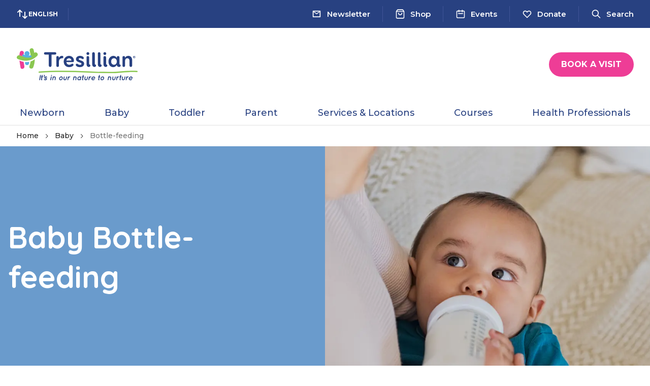

--- FILE ---
content_type: text/html; charset=utf-8
request_url: https://www.tresillian.org.au/baby/bottle-feeding/
body_size: 29854
content:


<!DOCTYPE html>
<html lang="en" class="no-js flex flex-col">
<head>
    
    


    <title>
        Bottle Feeding | 0 to 12 months | Tresillian     </title>
    <meta name="title" content="Bottle Feeding | 0 to 12 months | Tresillian" />
    <meta name="description" content="Tips on how to bottlefeed your baby, including choosing an infant formula, ensuring your baby is getting enough milk and sterilising equipment.">
        <meta name="keywords" content="Bottle Feeding | Formula Feeding | 0 to 12 months | Tresillian" />
    <link rel="canonical" href="https://www.tresillian.org.au/baby/bottle-feeding/" />
    <!-- Open Graph / Facebook -->
    <meta property="og:type" content="website">
    <meta property="og:url" content="/baby/bottle-feeding/">
    <meta property="og:title" content="Bottle Feeding | 0 to 12 months | Tresillian">
    <meta property="og:description" content="Tips on how to bottlefeed your baby, including choosing an infant formula, ensuring your baby is getting enough milk and sterilising equipment.">
    <meta property="og:image" content="">
    <!-- Twitter -->
    <meta property="twitter:card" content="summary_large_image">
    <meta property="twitter:url" content="/baby/bottle-feeding/">
    <meta property="twitter:title" content="Bottle Feeding | 0 to 12 months | Tresillian">
    <meta property="twitter:description" content="Tips on how to bottlefeed your baby, including choosing an infant formula, ensuring your baby is getting enough milk and sterilising equipment.">
    <meta property="twitter:image" content="">


    <meta charset="utf-8">
    <meta http-equiv="X-UA-Compatible" content="IE=edge">
    <meta name="viewport" content="width=device-width, initial-scale=1" />


    <!-- Favicon for browsers -->
    <link rel="icon" sizes="any" href="/android-chrome-512x512.png">
    
    <!-- Favicon in SVG format for browsers that support it -->
    <link rel="icon" type="image/svg+xml" href="/favicon.svg">
    
    <!-- Apple Touch Icon for iOS devices -->
    <link rel="apple-touch-icon" href="/apple-touch-icon.png">
    
    <meta name="theme-color" content="#4a4a4a">
    
    
        <link rel="stylesheet" href="/assets/main-666d0a3d.css" />
    

    <!-- Critical resource hints for faster DNS/connection setup -->
    <link rel="preconnect" href="https://fonts.googleapis.com">
    <link rel="preconnect" crossorigin href="https://fonts.gstatic.com">
    <link rel="dns-prefetch" href="https://cdn.jsdelivr.net">
    <link rel="dns-prefetch" href="https://cdn-eu.readspeaker.com">
    <link rel="dns-prefetch" href="https://translate.google.com">
    <link rel="dns-prefetch" href="https://www.googletagmanager.com">
    <link rel="dns-prefetch" href="https://www.google-analytics.com">
    <link rel="dns-prefetch" href="https://maps.googleapis.com">
    <link rel="dns-prefetch" href="https://ajax.googleapis.com">
    
    <!-- Preload critical fonts to reduce render blocking -->
    <link rel="preload" as="font" type="font/woff2" crossorigin href="https://fonts.gstatic.com/s/montserrat/v31/JTUSjIg1_i6t8kCHKm459Wlhyw.woff2">
    <link rel="preload" as="font" type="font/woff2" crossorigin href="https://fonts.gstatic.com/s/quicksand/v37/6xKtdSZaM9iE8KbpRA_hK1QN.woff2">
    
    <!-- Load Google Fonts CSS with optimal settings -->
    <script src="/cdn-cgi/scripts/7d0fa10a/cloudflare-static/rocket-loader.min.js" data-cf-settings="a605ca2478448de3bae4a9ad-|49"></script><link rel="stylesheet" media="print" onload="this.media='all'" href="https://fonts.googleapis.com/css2?family=Montserrat:wght@300;400;500;600;700&amp;family=Quicksand:wght@300;400;500;600;700&amp;display=swap">
    <noscript><link rel="stylesheet" href="https://fonts.googleapis.com/css2?family=Montserrat:wght@300;400;500;600;700&amp;family=Quicksand:wght@300;400;500;600;700&amp;display=swap"></noscript>
    
    <style>
        /* Prevent CLS by reserving space for images before they load */
        img:not([width]):not([height]) {
            aspect-ratio: attr(width) / attr(height);
        }
        
        /* Prevent layout shift from web fonts */
        body {
            font-display: swap;
        }
    </style>
    
    
    
        <link rel="preload" as="image" fetchpriority="high" href="/media/12mnwz0i/hero_shutterstock_761835304.jpg?width=951&amp;height=713&amp;v=1dbb96f3c9e3030&amp;format=webp">


    <script type="a605ca2478448de3bae4a9ad-text/javascript" id="rs_req_Init" defer src="https://cdn-eu.readspeaker.com/script/3/webReader/webReader.js?pids=wr"></script>
    
    <!-- Critical inline scripts - keep minimal -->
    <script type="a605ca2478448de3bae4a9ad-text/javascript">
        // Helper functions for async script loading
        function wcAddAsyncScript(opts) {
            var _o = opts || {};
            var s = document.createElement('script');
            s.type = 'text/javascript';
            Object.keys(_o).forEach(function (k) { s[k] = _o[k] })
            document.head.appendChild(s);
        }
        function wcLoadScriptAsync(cb, timeout) {
            var scriptDidInit = false;
            var _t = timeout || 10000;
            var initScript = function () {
                if (scriptDidInit) { return false; }
                scriptDidInit = true;
                cb();
            }
            var initScriptOnEvent = function (e) {
                initScript(); e.currentTarget.removeEventListener(e.type, initScriptOnEvent);
            }
            var events = ['DOMContentLoaded', 'scroll', 'mousemove', 'touchstart']
            events.forEach(function (ev) {
                document.addEventListener(ev, ev == 'DOMContentLoaded' ? function () { setTimeout(initScript, _t); } : initScriptOnEvent);
            })
        }
        
        // Defer non-critical initialization for video schema
        if (window.requestIdleCallback) {
            requestIdleCallback(function() {
                initVideoSchema();
            });
        } else {
            setTimeout(initVideoSchema, 1);
        }
        
        function initVideoSchema() {
            document.addEventListener('DOMContentLoaded', function() {
                // Add schema to embed videos
                const embedItems = document.querySelectorAll('.embeditem iframe');
                embedItems.forEach(iframe => {
                    const container = iframe.closest('.embeditem');
                    if (!container) return;

                    const videoUrl = iframe.src;
                    const videoIdMatch = videoUrl.match(/embed\/([^?&]+)/);
                    const videoId = videoIdMatch ? videoIdMatch[1] : null;
                    const title = iframe.getAttribute('title') || 'Video';

                    if (!videoId) return;

                    container.setAttribute('itemscope', '');
                    container.setAttribute('itemtype', 'https://schema.org/VideoObject');

                    const addMeta = (prop, value) => {
                        if (!value) return;
                        const meta = document.createElement('meta');
                        meta.setAttribute('itemprop', prop);
                        meta.setAttribute('content', value);
                        container.insertBefore(meta, iframe);
                    };

                    addMeta('name', title);
                    addMeta('thumbnailUrl', `https://img.youtube.com/vi/${videoId}/hqdefault.jpg`);
                    addMeta('embedUrl', videoUrl);
                    addMeta('url', `https://www.youtube.com/watch?v=${videoId}`);
                    addMeta('description', title);
                    addMeta('uploadDate', new Date().toISOString());
                    iframe.setAttribute('itemprop', 'embedUrl');
                });
            });
        }
    </script>

    <!-- Google Tag Manager -->
<script type="a605ca2478448de3bae4a9ad-text/javascript">(function(w,d,s,l,i){w[l]=w[l]||[];w[l].push({'gtm.start':
new Date().getTime(),event:'gtm.js'});var f=d.getElementsByTagName(s)[0],
j=d.createElement(s),dl=l!='dataLayer'?'&l='+l:'';j.async=true;j.src=
'https://www.googletagmanager.com/gtm.js?id='+i+dl;f.parentNode.insertBefore(j,f);
})(window,document,'script','dataLayer','GTM-5P2LW5VL');</script>
<!-- End Google Tag Manager -->
    <!-- Google tag (gtag.js) -->
    <script async src="https://www.googletagmanager.com/gtag/js?id=GTM-5P2LW5VL" type="a605ca2478448de3bae4a9ad-text/javascript"></script>
    <script type="a605ca2478448de3bae4a9ad-text/javascript">
        window.dataLayer = window.dataLayer || [];
        function gtag(){dataLayer.push(arguments);}
        gtag('js', new Date());

        gtag('config', 'GTM-5P2LW5VL');
    </script>
<script src="https://www.google.com/recaptcha/api.js" async defer type="a605ca2478448de3bae4a9ad-text/javascript"></script>
<script type="a605ca2478448de3bae4a9ad-text/javascript">!function(T,l,y){var S=T.location,k="script",D="instrumentationKey",C="ingestionendpoint",I="disableExceptionTracking",E="ai.device.",b="toLowerCase",w="crossOrigin",N="POST",e="appInsightsSDK",t=y.name||"appInsights";(y.name||T[e])&&(T[e]=t);var n=T[t]||function(d){var g=!1,f=!1,m={initialize:!0,queue:[],sv:"5",version:2,config:d};function v(e,t){var n={},a="Browser";return n[E+"id"]=a[b](),n[E+"type"]=a,n["ai.operation.name"]=S&&S.pathname||"_unknown_",n["ai.internal.sdkVersion"]="javascript:snippet_"+(m.sv||m.version),{time:function(){var e=new Date;function t(e){var t=""+e;return 1===t.length&&(t="0"+t),t}return e.getUTCFullYear()+"-"+t(1+e.getUTCMonth())+"-"+t(e.getUTCDate())+"T"+t(e.getUTCHours())+":"+t(e.getUTCMinutes())+":"+t(e.getUTCSeconds())+"."+((e.getUTCMilliseconds()/1e3).toFixed(3)+"").slice(2,5)+"Z"}(),iKey:e,name:"Microsoft.ApplicationInsights."+e.replace(/-/g,"")+"."+t,sampleRate:100,tags:n,data:{baseData:{ver:2}}}}var h=d.url||y.src;if(h){function a(e){var t,n,a,i,r,o,s,c,u,p,l;g=!0,m.queue=[],f||(f=!0,t=h,s=function(){var e={},t=d.connectionString;if(t)for(var n=t.split(";"),a=0;a<n.length;a++){var i=n[a].split("=");2===i.length&&(e[i[0][b]()]=i[1])}if(!e[C]){var r=e.endpointsuffix,o=r?e.location:null;e[C]="https://"+(o?o+".":"")+"dc."+(r||"services.visualstudio.com")}return e}(),c=s[D]||d[D]||"",u=s[C],p=u?u+"/v2/track":d.endpointUrl,(l=[]).push((n="SDK LOAD Failure: Failed to load Application Insights SDK script (See stack for details)",a=t,i=p,(o=(r=v(c,"Exception")).data).baseType="ExceptionData",o.baseData.exceptions=[{typeName:"SDKLoadFailed",message:n.replace(/\./g,"-"),hasFullStack:!1,stack:n+"\nSnippet failed to load ["+a+"] -- Telemetry is disabled\nHelp Link: https://go.microsoft.com/fwlink/?linkid=2128109\nHost: "+(S&&S.pathname||"_unknown_")+"\nEndpoint: "+i,parsedStack:[]}],r)),l.push(function(e,t,n,a){var i=v(c,"Message"),r=i.data;r.baseType="MessageData";var o=r.baseData;return o.message='AI (Internal): 99 message:"'+("SDK LOAD Failure: Failed to load Application Insights SDK script (See stack for details) ("+n+")").replace(/\"/g,"")+'"',o.properties={endpoint:a},i}(0,0,t,p)),function(e,t){if(JSON){var n=T.fetch;if(n&&!y.useXhr)n(t,{method:N,body:JSON.stringify(e),mode:"cors"});else if(XMLHttpRequest){var a=new XMLHttpRequest;a.open(N,t),a.setRequestHeader("Content-type","application/json"),a.send(JSON.stringify(e))}}}(l,p))}function i(e,t){f||setTimeout(function(){!t&&m.core||a()},500)}var e=function(){var n=l.createElement(k);n.src=h;var e=y[w];return!e&&""!==e||"undefined"==n[w]||(n[w]=e),n.onload=i,n.onerror=a,n.onreadystatechange=function(e,t){"loaded"!==n.readyState&&"complete"!==n.readyState||i(0,t)},n}();y.ld<0?l.getElementsByTagName("head")[0].appendChild(e):setTimeout(function(){l.getElementsByTagName(k)[0].parentNode.appendChild(e)},y.ld||0)}try{m.cookie=l.cookie}catch(p){}function t(e){for(;e.length;)!function(t){m[t]=function(){var e=arguments;g||m.queue.push(function(){m[t].apply(m,e)})}}(e.pop())}var n="track",r="TrackPage",o="TrackEvent";t([n+"Event",n+"PageView",n+"Exception",n+"Trace",n+"DependencyData",n+"Metric",n+"PageViewPerformance","start"+r,"stop"+r,"start"+o,"stop"+o,"addTelemetryInitializer","setAuthenticatedUserContext","clearAuthenticatedUserContext","flush"]),m.SeverityLevel={Verbose:0,Information:1,Warning:2,Error:3,Critical:4};var s=(d.extensionConfig||{}).ApplicationInsightsAnalytics||{};if(!0!==d[I]&&!0!==s[I]){var c="onerror";t(["_"+c]);var u=T[c];T[c]=function(e,t,n,a,i){var r=u&&u(e,t,n,a,i);return!0!==r&&m["_"+c]({message:e,url:t,lineNumber:n,columnNumber:a,error:i}),r},d.autoExceptionInstrumented=!0}return m}(y.cfg);function a(){y.onInit&&y.onInit(n)}(T[t]=n).queue&&0===n.queue.length?(n.queue.push(a),n.trackPageView({})):a()}(window,document,{
src: "https://js.monitor.azure.com/scripts/b/ai.2.min.js", // The SDK URL Source
crossOrigin: "anonymous", 
cfg: { // Application Insights Configuration
    connectionString: 'InstrumentationKey=04736e38-0e20-4f27-ad78-a7e2214fcdf0;IngestionEndpoint=https://australiaeast-1.in.applicationinsights.azure.com/;LiveEndpoint=https://australiaeast.livediagnostics.monitor.azure.com/'
}});</script></head>
<body id="mainContent" class="overflow-x-hidden">
    <!-- Google Tag Manager (noscript) -->
<noscript><iframe src="https://www.googletagmanager.com/ns.html?id=GTM-5P2LW5VL"
height="0" width="0" style="display:none;visibility:hidden"></iframe></noscript>
<!-- End Google Tag Manager (noscript) -->





    <script type="application/json" id="featuredEventData" data-propkey="featuredEvent">
        {"id":"","name":"","url":""}
    </script>
    <div data-module="loadcontainer" data-module-options="{ name: 'featuredEvent', props: {}, propSelectors: ['#featuredEventData']}"></div>
    <div class="bg-bg-inverse-primary text-white px-4 py-2 lg:px-8 lg:py-3 flex items-center justify-between relative">
        <div class="flex items-center gap-6">
            <div class="hidden lg:inline-flex relative items-center cursor-pointer gap-2 border-r border-hr-navy-light pr-4"
                data-module="gtebutton"
                data-module-options="{ selectorBtnText: '#btn-gte-text', cloneSelector: '#gte-mobile' }">
                <svg xmlns="http://www.w3.org/2000/svg" width="24" height="24" viewBox="0 0 24 24" fill="none">
                    <path fill-rule="evenodd" clip-rule="evenodd"
                        d="M6.29289 3.29289C6.68342 2.90237 7.31658 2.90237 7.70711 3.29289L11.7071 7.29289C12.0976 7.68342 12.0976 8.31658 11.7071 8.70711C11.3166 9.09763 10.6834 9.09763 10.2929 8.70711L8 6.41421V16C8 16.5523 7.55228 17 7 17C6.44772 17 6 16.5523 6 16V6.41421L3.70711 8.70711C3.31658 9.09763 2.68342 9.09763 2.29289 8.70711C1.90237 8.31658 1.90237 7.68342 2.29289 7.29289L6.29289 3.29289ZM16 17.5858V8C16 7.44772 16.4477 7 17 7C17.5523 7 18 7.44772 18 8V17.5858L20.2929 15.2929C20.6834 14.9024 21.3166 14.9024 21.7071 15.2929C22.0976 15.6834 22.0976 16.3166 21.7071 16.7071L17.7071 20.7071C17.3166 21.0976 16.6834 21.0976 16.2929 20.7071L12.2929 16.7071C11.9024 16.3166 11.9024 15.6834 12.2929 15.2929C12.6834 14.9024 13.3166 14.9024 13.7071 15.2929L16 17.5858Z"
                        fill="currentColor" />
                </svg>
                <span class="leading-none inline-flex items-center" aria-hidden="true" tabindex="-1">
                    <span id="btn-gte-text" class="uppercase font-bold mr-1 text-xs">English</span>
                </span>
                <div id="gte" class="absolute top-0 left-0 bottom-0 w-full opacity-0"></div>
            </div>
                <script type="application/json" id="helplineData" data-propkey="helplineDataOpts">
                    {"NSW":"1300 272 736","VIC":"1300 272 736","QLD":"1300 272 736","SA":"1300 272 736","WA":"1300 272 736","TAS":"1300 827 282","ACT":"1300 272 736","NT":"1300 272 736","default":"1300 272 736"}
                </script>
                <div 
                    data-module="loadcontainer"
                    data-module-options="{ name: 'headerHelpline', props: { googleApiKey: 'AIzaSyAXLayaDNAshWnw-S-OydJEmylkD2uK-60', headerTitle: 'FREE Parent&#x2019;s Help Line' }, propSelectors: ['#helplineData'] }">
                </div>

        </div>
            <div class="group flex items-center ml-auto lg:ml-0 [&_.topNavLabel]:hidden [&_.topNavLabel]:lg:flex">
                                <div
                    class="topNavLabel group-[.header-search-open]:[&:not(:last-child)]:hidden lg:border-r border-hr-navy-light px-4 lg:px-6 last:border-r-0 last:pr-0 sm:flex">
                    <a href="/newsletter/" class="py-2.5 lg:py-0 inline-flex items-center text-center">
                            <svg class="hidden lg:inline-block fill-current" width="21" height="22" viewBox="0 0 20 21">
                                <path fill-rule="evenodd" clip-rule="evenodd" d="M2.5 5C2.5 4.30964 3.05964 3.75 3.75 3.75H16.25C16.9404 3.75 17.5 4.30964 17.5 5V15C17.5 15.6904 16.9404 16.25 16.25 16.25H3.75C3.05964 16.25 2.5 15.6904 2.5 15V5ZM4.16667 6.41667V14.5833H15.8333V6.41667L10 10.5L4.16667 6.41667ZM14.9583 5.41667H5.04167L10 8.83333L14.9583 5.41667Z"/>
                            </svg>

                        <span class="lg:ml-2.5 text-[15px] text-btn-light-link-text lg:text-white font-medium lg:font-semibold">Newsletter</span>
                    </a>
                    
                </div>
                <div
                    class="topNavLabel group-[.header-search-open]:[&:not(:last-child)]:hidden lg:border-r border-hr-navy-light px-4 lg:px-6 last:border-r-0 last:pr-0 sm:flex">
                    <a href="/shop/" class="py-2.5 lg:py-0 inline-flex items-center text-center">
                            <svg class="hidden lg:inline-block fill-current" width="20" height="21" viewBox="0 0 20 21">
                                <path d="M7.49984 8.83333C7.49984 8.3731 7.12674 8 6.6665 8C6.20627 8 5.83317 8.3731 5.83317 8.83333C5.83317 9.9384 6.27216 10.9982 7.05356 11.7796C7.83496 12.561 8.89477 13 9.99984 13C11.1049 13 12.1647 12.561 12.9461 11.7796C13.7275 10.9982 14.1665 9.9384 14.1665 8.83333C14.1665 8.3731 13.7934 8 13.3332 8C12.8729 8 12.4998 8.3731 12.4998 8.83333C12.4998 9.49638 12.2364 10.1323 11.7676 10.6011C11.2988 11.0699 10.6629 11.3333 9.99984 11.3333C9.3368 11.3333 8.70091 11.0699 8.23207 10.6011C7.76323 10.1323 7.49984 9.49638 7.49984 8.83333Z" />
                                <path fill-rule="evenodd" clip-rule="evenodd"
                                    d="M4.33317 1.66667C4.49055 1.45683 4.73754 1.33334 4.99984 1.33334H14.9998C15.2621 1.33334 15.5091 1.45683 15.6665 1.66667L18.1614 4.99324C18.2691 5.13365 18.3332 5.30935 18.3332 5.5V17.1667C18.3332 17.8297 18.0698 18.4656 17.6009 18.9344C17.1321 19.4033 16.4962 19.6667 15.8332 19.6667H4.1665C3.50346 19.6667 2.86758 19.4033 2.39874 18.9344C1.9299 18.4656 1.6665 17.8297 1.6665 17.1667V5.5C1.6665 5.30936 1.73052 5.13368 1.83822 4.99327L4.33317 1.66667ZM14.5832 3L15.8332 4.66667H4.1665L5.4165 3H14.5832ZM3.33317 17.1667V6.33334H16.6665V17.1667C16.6665 17.3877 16.5787 17.5996 16.4224 17.7559C16.2661 17.9122 16.0542 18 15.8332 18H4.1665C3.94549 18 3.73353 17.9122 3.57725 17.7559C3.42097 17.5996 3.33317 17.3877 3.33317 17.1667Z" />
                            </svg>

                        <span class="lg:ml-2.5 text-[15px] text-btn-light-link-text lg:text-white font-medium lg:font-semibold">Shop</span>
                    </a>
                    
                </div>
                <div
                    class="topNavLabel group-[.header-search-open]:[&:not(:last-child)]:hidden lg:border-r border-hr-navy-light px-4 lg:px-6 last:border-r-0 last:pr-0 sm:flex">
                    <a href="/events/" class="py-2.5 lg:py-0 inline-flex items-center text-center">
                            <svg class="hidden lg:inline-block fill-current" width="20" height="21" viewBox="0 0 20 21">
                                <path fill-rule="evenodd" clip-rule="evenodd"
                                    d="M6.6665 2.16666C7.12674 2.16666 7.49984 2.53976 7.49984 3V3.83333H12.4998V3C12.4998 2.53976 12.8729 2.16666 13.3332 2.16666C13.7934 2.16666 14.1665 2.53976 14.1665 3V3.83333H15.8332C17.2139 3.83333 18.3332 4.95262 18.3332 6.33333V16.3333C18.3332 17.714 17.2139 18.8333 15.8332 18.8333H4.1665C2.78579 18.8333 1.6665 17.714 1.6665 16.3333V6.33333C1.6665 4.95262 2.78579 3.83333 4.1665 3.83333H5.83317V3C5.83317 2.53976 6.20627 2.16666 6.6665 2.16666ZM5.83317 5.5H4.1665C3.70627 5.5 3.33317 5.87309 3.33317 6.33333V16.3333C3.33317 16.7936 3.70627 17.1667 4.1665 17.1667H15.8332C16.2934 17.1667 16.6665 16.7936 16.6665 16.3333V6.33333C16.6665 5.87309 16.2934 5.5 15.8332 5.5H14.1665V6.33333C14.1665 6.79357 13.7934 7.16666 13.3332 7.16666C12.8729 7.16666 12.4998 6.79357 12.4998 6.33333V5.5H7.49984V6.33333C7.49984 6.79357 7.12674 7.16666 6.6665 7.16666C6.20627 7.16666 5.83317 6.79357 5.83317 6.33333V5.5ZM4.99984 9.66666C4.99984 9.20643 5.37293 8.83333 5.83317 8.83333H14.1665C14.6267 8.83333 14.9998 9.20643 14.9998 9.66666C14.9998 10.1269 14.6267 10.5 14.1665 10.5H5.83317C5.37293 10.5 4.99984 10.1269 4.99984 9.66666Z" />
                            </svg>

                        <span class="lg:ml-2.5 text-[15px] text-btn-light-link-text lg:text-white font-medium lg:font-semibold">Events</span>
                    </a>
                    
                </div>
                <div
                    class="topNavLabel group-[.header-search-open]:[&:not(:last-child)]:hidden lg:border-r border-hr-navy-light px-4 lg:px-6 last:border-r-0 last:pr-0 sm:flex">
                    <a href="/donate/" class="py-2.5 lg:py-0 inline-flex items-center text-center">
                            <svg class="hidden pointer-events-none lg:pointer-events-auto lg:inline-block fill-current" width="20" height="21" viewBox="0 0 20 21">
                                <path fill-rule="evenodd" clip-rule="evenodd" d="M11.6875 6.35425C11.6875 6.35426 11.6875 6.35427 11.6874 6.35428L10.5892 7.45264C10.4329 7.60894 10.2209 7.69674 9.9999 7.69675C9.77888 7.69675 9.56691 7.60895 9.41063 7.45267L8.31223 6.35427C7.1732 5.21525 5.32647 5.21525 4.18744 6.35427C3.04841 7.4933 3.04841 9.34004 4.18744 10.4791L9.99988 16.2915L15.8122 10.4791L16.4015 11.0683L15.8122 10.4791C16.9513 9.34003 16.9513 7.4933 15.8122 6.35427C14.6732 5.21525 12.8265 5.21525 11.6875 6.35425ZM10.5089 5.17576C12.2988 3.38586 15.2008 3.38586 16.9907 5.17576C18.7806 6.96567 18.7806 9.86767 16.9907 11.6576L10.5891 18.0593C10.4329 18.2155 10.2209 18.3033 9.99988 18.3033C9.77887 18.3033 9.56691 18.2156 9.41063 18.0593L3.00893 11.6576C1.21903 9.86767 1.21903 6.96567 3.00893 5.17576C4.79883 3.38586 7.70084 3.38586 9.49074 5.17576L9.99986 5.68488L10.5089 5.17579L10.5089 5.17576Z" fill="white" />
                            </svg>

                        <span class="lg:ml-2.5 text-[15px] text-btn-light-link-text lg:text-white font-medium lg:font-semibold">Donate</span>
                    </a>
                    
                </div>
                <div class="topNavSearch group-[.header-search-open]:[&:not(:last-child)]:hidden lg:border-r border-hr-navy-light px-4 lg:px-6 last:border-r-0 last:pr-0 flex">
                    <div class="py-2.5 lg:py-0 inline-flex items-center text-center mr-2.5 lg:mr-0" data-module="loadcontainer" data-module-options="{ name: 'headerSearch' }">
                        <svg class="inline-block" width="20" height="21" viewBox="0 0 20 21" fill="none">
                            <path fill-rule="evenodd" clip-rule="evenodd"
                                d="M8.33317 3.83333C5.57175 3.83333 3.33317 6.07191 3.33317 8.83333C3.33317 11.5948 5.57175 13.8333 8.33317 13.8333C11.0946 13.8333 13.3332 11.5948 13.3332 8.83333C13.3332 6.07191 11.0946 3.83333 8.33317 3.83333ZM1.6665 8.83333C1.6665 5.15143 4.65127 2.16666 8.33317 2.16666C12.0151 2.16666 14.9998 5.15143 14.9998 8.83333C14.9998 10.3739 14.4773 11.7925 13.5997 12.9214L18.0891 17.4107C18.4145 17.7362 18.4145 18.2638 18.0891 18.5893C17.7637 18.9147 17.236 18.9147 16.9106 18.5893L12.4212 14.0999C11.2923 14.9774 9.87376 15.5 8.33317 15.5C4.65127 15.5 1.6665 12.5152 1.6665 8.83333Z"
                                fill="white" />
                        </svg>
                        <span
                            class="lg:ml-2.5 text-[15px] text-btn-light-link-text lg:text-white font-medium lg:font-semibold hidden lg:inline-block">Search</span>
                    </div>
                </div>

            </div>

        <div class="flex lg:hidden" data-module="mobileheadermenu">
            <div class="flex">
                <button type="button" v-on:click="openHeaderMenu">
                    <svg xmlns="http://www.w3.org/2000/svg" width="24" height="24" viewBox="0 0 24 24" fill="none">
                        <path fill-rule="evenodd" clip-rule="evenodd" d="M3 6C3 5.44772 3.44772 5 4 5H20C20.5523 5 21 5.44772 21 6C21 6.55228 20.5523 7 20 7H4C3.44772 7 3 6.55228 3 6ZM3 12C3 11.4477 3.44772 11 4 11H20C20.5523 11 21 11.4477 21 12C21 12.5523 20.5523 13 20 13H4C3.44772 13 3 12.5523 3 12ZM3 18C3 17.4477 3.44772 17 4 17H20C20.5523 17 21 17.4477 21 18C21 18.5523 20.5523 19 20 19H4C3.44772 19 3 18.5523 3 18Z" fill="white" />
                    </svg>
                </button>
                <div class="absolute top-0 left-0 w-full z-[50] h-screen overflow-auto flex justify-end" v-show="isActive" v-cloak>
                    <div class="bg-black opacity-30 w-full h-full absolute top-0 left-0"></div>
                    <div class="flex-1 w-full max-w-full sm:max-w-[400px] bg-white flex flex-col relative z-2">
                        <div class="px-4 mt-6 flex justify-between items-center">
                            <button v-if="selectedMenu.length > 0" v-on:click="clearSelectedMenu" class="text-btn-light-link-text inline-flex items-center text-body-xs font-bold" type="button">
                                <svg xmlns="http://www.w3.org/2000/svg" width="16" height="16" viewBox="0 0 16 16" fill="none">
                                    <path fill-rule="evenodd" clip-rule="evenodd" d="M10.4717 2.86193C10.7321 3.12228 10.7321 3.54439 10.4717 3.80474L6.27647 8L10.4717 12.1953C10.7321 12.4556 10.7321 12.8777 10.4717 13.1381C10.2114 13.3984 9.78927 13.3984 9.52892 13.1381L4.86225 8.4714C4.6019 8.21105 4.6019 7.78894 4.86225 7.52859L9.52892 2.86193C9.78927 2.60158 10.2114 2.60158 10.4717 2.86193Z" fill="#284181" />
                                </svg>
                                <span class="ml-1.5">Back</span>
                            </button>
                            <button class="ml-auto mr-0" type="button" v-on:click="closeHeaderMenu">
                                <svg class="sm:hidden" xmlns="http://www.w3.org/2000/svg" width="32" height="32" viewBox="0 0 32 32"
                                    fill="none">
                                    <path fill-rule="evenodd" clip-rule="evenodd"
                                        d="M7.05752 7.05719C7.57822 6.53649 8.42244 6.53649 8.94313 7.05719L16.0003 14.1144L23.0575 7.05719C23.5782 6.53649 24.4224 6.53649 24.9431 7.05719C25.4638 7.57789 25.4638 8.42211 24.9431 8.94281L17.8859 16L24.9431 23.0572C25.4638 23.5779 25.4638 24.4221 24.9431 24.9428C24.4224 25.4635 23.5782 25.4635 23.0575 24.9428L16.0003 17.8856L8.94313 24.9428C8.42244 25.4635 7.57822 25.4635 7.05752 24.9428C6.53682 24.4221 6.53682 23.5779 7.05752 23.0572L14.1147 16L7.05752 8.94281C6.53682 8.42211 6.53682 7.57789 7.05752 7.05719Z"
                                        fill="#284181" />
                                </svg>
                                <svg class="hidden sm:block" xmlns="http://www.w3.org/2000/svg" width="24" height="24" viewBox="0 0 24 24"
                                    fill="none">
                                    <path fill-rule="evenodd" clip-rule="evenodd"
                                        d="M5.29289 5.29289C5.68342 4.90237 6.31658 4.90237 6.70711 5.29289L12 10.5858L17.2929 5.29289C17.6834 4.90237 18.3166 4.90237 18.7071 5.29289C19.0976 5.68342 19.0976 6.31658 18.7071 6.70711L13.4142 12L18.7071 17.2929C19.0976 17.6834 19.0976 18.3166 18.7071 18.7071C18.3166 19.0976 17.6834 19.0976 17.2929 18.7071L12 13.4142L6.70711 18.7071C6.31658 19.0976 5.68342 19.0976 5.29289 18.7071C4.90237 18.3166 4.90237 17.6834 5.29289 17.2929L10.5858 12L5.29289 6.70711C4.90237 6.31658 4.90237 5.68342 5.29289 5.29289Z"
                                        fill="#284181" />
                                </svg>
                            </button>
                        </div>
                        <div class="relative flex-1 flex flex-col bg-white">
                            <div class="text-center mt-5">
                                <div class="relative inline-flex items-center cursor-pointer gap-2 text-btn-light-secondary-text">
                                    <svg xmlns="http://www.w3.org/2000/svg" width="24" height="24" viewBox="0 0 24 24"
                                        fill="none">
                                        <path fill-rule="evenodd" clip-rule="evenodd"
                                            d="M6.29289 3.29289C6.68342 2.90237 7.31658 2.90237 7.70711 3.29289L11.7071 7.29289C12.0976 7.68342 12.0976 8.31658 11.7071 8.70711C11.3166 9.09763 10.6834 9.09763 10.2929 8.70711L8 6.41421V16C8 16.5523 7.55228 17 7 17C6.44772 17 6 16.5523 6 16V6.41421L3.70711 8.70711C3.31658 9.09763 2.68342 9.09763 2.29289 8.70711C1.90237 8.31658 1.90237 7.68342 2.29289 7.29289L6.29289 3.29289ZM16 17.5858V8C16 7.44772 16.4477 7 17 7C17.5523 7 18 7.44772 18 8V17.5858L20.2929 15.2929C20.6834 14.9024 21.3166 14.9024 21.7071 15.2929C22.0976 15.6834 22.0976 16.3166 21.7071 16.7071L17.7071 20.7071C17.3166 21.0976 16.6834 21.0976 16.2929 20.7071L12.2929 16.7071C11.9024 16.3166 11.9024 15.6834 12.2929 15.2929C12.6834 14.9024 13.3166 14.9024 13.7071 15.2929L16 17.5858Z"
                                            fill="currentColor" />
                                    </svg>
                                    <span class="leading-none inline-flex items-center" aria-hidden="true" tabindex="-1">
                                        <span id="btn-gte-text-mobile" class="uppercase font-bold mr-1 text-xs">English</span>
                                    </span>
                                    <div id="gte-mobile" class="absolute top-0 left-0 bottom-0 w-full h-full"></div>
                                </div>
                            </div>
                            
                            <div class="px-4 text-center my-6">
                                    <a href="tel:1300 272 736"
                                       class="w-full sm:w-auto inline-block px-7 py-2 rounded-full font-bold mx-auto text-btn-light-secondary-text bg-bg-secondary">
                                        <div class="flex justify-center items-center" data-phone-number-link>
                                            FREE Parent&#x27;s Help Line
                                            <span class="mx-2">
                                                <svg xmlns="http://www.w3.org/2000/svg" width="21" height="20" viewBox="0 0 21 20" fill="none">
                                                    <path d="M16.7936 13.2669C15.7868 12.4058 14.765 11.8841 13.7705 12.744L13.1766 13.2637C12.7422 13.6409 11.9343 15.4035 8.81105 11.8106C5.68841 8.2223 7.54664 7.6636 7.98177 7.28961L8.57885 6.76927C9.56813 5.90747 9.19479 4.82258 8.48129 3.70582L8.05071 3.02939C7.33396 1.91522 6.55346 1.18351 5.56157 2.04401L5.02563 2.51231C4.58725 2.83166 3.36187 3.86972 3.06463 5.84178C2.7069 8.20799 3.83537 10.9176 6.42077 13.8907C9.00292 16.865 11.5311 18.359 13.9259 18.333C15.9162 18.3115 17.1182 17.2436 17.4941 16.8553L18.032 16.3863C19.0213 15.5265 18.4066 14.651 17.3991 13.7879L16.7936 13.2669Z" fill="#284181" />
                                                </svg>
                                            </span>
                                             <span data-phone-number>1300 272 736</span>
                                        </div>
                                        <div class="text-body-xs-m font-medium">
                                            7am - 11pm, 7 days
                                        </div>
                                    </a>
                            </div>
                                <div>
                                    
            <div class="mx-4 group flex-auto border-b border-border-primary newborn" itemscope itemtype="https://schema.org/SiteNavigationElement">
                <button class="flex justify-between items-center w-full" v-on:click="setSelectedMenu('newborn')">
                    <span class="text-text-heading font-heading font-bold text-navigation-mobile py-3.5 block text-center" itemprop="name">Newborn</span>
                    <span class="mr-2">
                        <svg xmlns="http://www.w3.org/2000/svg" width="20" height="20" viewBox="0 0 20 20" fill="none">
                            <path fill-rule="evenodd" clip-rule="evenodd" d="M6.91107 16.4226C6.58563 16.0971 6.58563 15.5695 6.91107 15.2441L12.1551 9.99999L6.91107 4.75591C6.58563 4.43048 6.58563 3.90284 6.91107 3.5774C7.23651 3.25196 7.76414 3.25196 8.08958 3.5774L13.9229 9.41073C14.2484 9.73617 14.2484 10.2638 13.9229 10.5892L8.08958 16.4226C7.76414 16.748 7.23651 16.748 6.91107 16.4226Z" fill="#284181"/>
                        </svg>
                    </span>
                </button>
                <div class="absolute bg-white top-0 left-0 w-full h-full" v-if="selectedMenu == 'newborn'">
                    <a href="/newborn/" class="px-4 block mt-6" itemprop="url">
                        <h4 class="text-h5 text-text-heading font-bold pb-4 border-b-6 mb-4 border-theme-primary-2" itemprop="name">Newborn</h4>
                    </a>
                        <ul class="mb-0 px-4" itemscope itemtype="https://schema.org/ItemList">
                                <li itemprop="itemListElement" itemscope itemtype="https://schema.org/ListItem">
                                    <meta itemprop="position" content="1" />
                                        <a href="/newborn/sleep/" class="text-text-heading font-medium text-[15px] flex items-center hover:underline py-1.5" itemprop="url">
                                                <span class="flex w-9 h-9 mr-3">
                                                    <img src="/media/yvahhip0/sleep.svg" alt="Sleep-alt" class="block" itemprop="image" />
                                                </span>
                                            <span itemprop="name">Sleep</span>
                                        </a>
                                </li>
                                <li itemprop="itemListElement" itemscope itemtype="https://schema.org/ListItem">
                                    <meta itemprop="position" content="2" />
                                        <a href="/newborn/breastfeeding/" class="text-text-heading font-medium text-[15px] flex items-center hover:underline py-1.5" itemprop="url">
                                                <span class="flex w-9 h-9 mr-3">
                                                    <img src="/media/tsvhjiif/breastfeeding.svg" alt="Breastfeeding-alt" class="block" itemprop="image" />
                                                </span>
                                            <span itemprop="name">Breastfeeding</span>
                                        </a>
                                </li>
                                <li itemprop="itemListElement" itemscope itemtype="https://schema.org/ListItem">
                                    <meta itemprop="position" content="3" />
                                        <a href="/newborn/routines/" class="text-text-heading font-medium text-[15px] flex items-center hover:underline py-1.5" itemprop="url">
                                                <span class="flex w-9 h-9 mr-3">
                                                    <img src="/media/djtn4lbe/daily-routines.svg" alt="Daily Routines-alt" class="block" itemprop="image" />
                                                </span>
                                            <span itemprop="name">Routines</span>
                                        </a>
                                </li>
                                <li itemprop="itemListElement" itemscope itemtype="https://schema.org/ListItem">
                                    <meta itemprop="position" content="4" />
                                        <a href="/newborn/bottle-feeding/" class="text-text-heading font-medium text-[15px] flex items-center hover:underline py-1.5" itemprop="url">
                                                <span class="flex w-9 h-9 mr-3">
                                                    <img src="/media/kshfnj3o/bottle-feeding.svg" alt="Bottle Feeding-alt" class="block" itemprop="image" />
                                                </span>
                                            <span itemprop="name">Bottle Feeding</span>
                                        </a>
                                </li>
                                <li itemprop="itemListElement" itemscope itemtype="https://schema.org/ListItem">
                                    <meta itemprop="position" content="5" />
                                        <a href="/newborn/crying/" class="text-text-heading font-medium text-[15px] flex items-center hover:underline py-1.5" itemprop="url">
                                                <span class="flex w-9 h-9 mr-3">
                                                    <img src="/media/lrbbv0v2/crying.svg" alt="Crying-alt" class="block" itemprop="image" />
                                                </span>
                                            <span itemprop="name">Crying</span>
                                        </a>
                                </li>
                                <li itemprop="itemListElement" itemscope itemtype="https://schema.org/ListItem">
                                    <meta itemprop="position" content="6" />
                                        <a href="/newborn/development/" class="text-text-heading font-medium text-[15px] flex items-center hover:underline py-1.5" itemprop="url">
                                                <span class="flex w-9 h-9 mr-3">
                                                    <img src="/media/itgn5kmo/development.svg" alt="Development-alt" class="block" itemprop="image" />
                                                </span>
                                            <span itemprop="name">Development</span>
                                        </a>
                                </li>
                                <li itemprop="itemListElement" itemscope itemtype="https://schema.org/ListItem">
                                    <meta itemprop="position" content="7" />
                                        <a href="/newborn/play/" class="text-text-heading font-medium text-[15px] flex items-center hover:underline py-1.5" itemprop="url">
                                                <span class="flex w-9 h-9 mr-3">
                                                    <img src="/media/nv1kitpw/play.svg" alt="Play-alt" class="block" itemprop="image" />
                                                </span>
                                            <span itemprop="name">Play</span>
                                        </a>
                                </li>
                                <li itemprop="itemListElement" itemscope itemtype="https://schema.org/ListItem">
                                    <meta itemprop="position" content="8" />
                                        <a href="/newborn/additional-tips/" class="text-text-heading font-medium text-[15px] flex items-center hover:underline py-1.5" itemprop="url">
                                                <span class="flex w-9 h-9 mr-3">
                                                    <img src="/media/4xqnj2z1/additional-tips.svg" alt="Additional Tips-alt" class="block" itemprop="image" />
                                                </span>
                                            <span itemprop="name">Additional Tips</span>
                                        </a>
                                </li>
                        </ul>
                </div>
            </div>
            <div class="mx-4 group flex-auto border-b border-border-primary baby" itemscope itemtype="https://schema.org/SiteNavigationElement">
                <button class="flex justify-between items-center w-full" v-on:click="setSelectedMenu('baby')">
                    <span class="text-text-heading font-heading font-bold text-navigation-mobile py-3.5 block text-center" itemprop="name">Baby</span>
                    <span class="mr-2">
                        <svg xmlns="http://www.w3.org/2000/svg" width="20" height="20" viewBox="0 0 20 20" fill="none">
                            <path fill-rule="evenodd" clip-rule="evenodd" d="M6.91107 16.4226C6.58563 16.0971 6.58563 15.5695 6.91107 15.2441L12.1551 9.99999L6.91107 4.75591C6.58563 4.43048 6.58563 3.90284 6.91107 3.5774C7.23651 3.25196 7.76414 3.25196 8.08958 3.5774L13.9229 9.41073C14.2484 9.73617 14.2484 10.2638 13.9229 10.5892L8.08958 16.4226C7.76414 16.748 7.23651 16.748 6.91107 16.4226Z" fill="#284181"/>
                        </svg>
                    </span>
                </button>
                <div class="absolute bg-white top-0 left-0 w-full h-full" v-if="selectedMenu == 'baby'">
                    <a href="/baby/" class="px-4 block mt-6" itemprop="url">
                        <h4 class="text-h5 text-text-heading font-bold pb-4 border-b-6 mb-4 border-theme-primary-2" itemprop="name">Baby</h4>
                    </a>
                        <ul class="mb-0 px-4" itemscope itemtype="https://schema.org/ItemList">
                                <li itemprop="itemListElement" itemscope itemtype="https://schema.org/ListItem">
                                    <meta itemprop="position" content="1" />
                                        <a href="/baby/sleep/" class="text-text-heading font-medium text-[15px] flex items-center hover:underline py-1.5" itemprop="url">
                                                <span class="flex w-9 h-9 mr-3">
                                                    <img src="/media/krabx0m0/sleep.svg" alt="Sleep-alt" class="block" itemprop="image" />
                                                </span>
                                            <span itemprop="name">Sleep</span>
                                        </a>
                                </li>
                                <li itemprop="itemListElement" itemscope itemtype="https://schema.org/ListItem">
                                    <meta itemprop="position" content="2" />
                                        <a href="/baby/breastfeeding/" class="text-text-heading font-medium text-[15px] flex items-center hover:underline py-1.5" itemprop="url">
                                                <span class="flex w-9 h-9 mr-3">
                                                    <img src="/media/rabfeq44/breastfeeding.svg" alt="Breastfeeding-alt" class="block" itemprop="image" />
                                                </span>
                                            <span itemprop="name">Breastfeeding</span>
                                        </a>
                                </li>
                                <li itemprop="itemListElement" itemscope itemtype="https://schema.org/ListItem">
                                    <meta itemprop="position" content="3" />
                                        <a href="/baby/routines/" class="text-text-heading font-medium text-[15px] flex items-center hover:underline py-1.5" itemprop="url">
                                                <span class="flex w-9 h-9 mr-3">
                                                    <img src="/media/sahdka0g/daily-routines.svg" alt="Daily Routines-alt" class="block" itemprop="image" />
                                                </span>
                                            <span itemprop="name">Routines</span>
                                        </a>
                                </li>
                                <li itemprop="itemListElement" itemscope itemtype="https://schema.org/ListItem">
                                    <meta itemprop="position" content="4" />
                                        <a href="/baby/bottle-feeding/" class="text-text-heading font-medium text-[15px] flex items-center hover:underline py-1.5" itemprop="url">
                                                <span class="flex w-9 h-9 mr-3">
                                                    <img src="/media/pnbphw2r/bottle-feeding.svg" alt="Bottle Feeding-alt" class="block" itemprop="image" />
                                                </span>
                                            <span itemprop="name">Bottle-feeding</span>
                                        </a>
                                </li>
                                <li itemprop="itemListElement" itemscope itemtype="https://schema.org/ListItem">
                                    <meta itemprop="position" content="5" />
                                        <a href="/baby/childcare/" class="text-text-heading font-medium text-[15px] flex items-center hover:underline py-1.5" itemprop="url">
                                                <span class="flex w-9 h-9 mr-3">
                                                    <img src="/media/ndaje2rm/childcare.svg" alt="Childcare-alt" class="block" itemprop="image" />
                                                </span>
                                            <span itemprop="name">Childcare</span>
                                        </a>
                                </li>
                                <li itemprop="itemListElement" itemscope itemtype="https://schema.org/ListItem">
                                    <meta itemprop="position" content="6" />
                                        <a href="/baby/crying/" class="text-text-heading font-medium text-[15px] flex items-center hover:underline py-1.5" itemprop="url">
                                                <span class="flex w-9 h-9 mr-3">
                                                    <img src="/media/wfqbg1w5/crying.svg" alt="Crying-alt" class="block" itemprop="image" />
                                                </span>
                                            <span itemprop="name">Crying</span>
                                        </a>
                                </li>
                                <li itemprop="itemListElement" itemscope itemtype="https://schema.org/ListItem">
                                    <meta itemprop="position" content="7" />
                                        <a href="/baby/development/" class="text-text-heading font-medium text-[15px] flex items-center hover:underline py-1.5" itemprop="url">
                                                <span class="flex w-9 h-9 mr-3">
                                                    <img src="/media/dcoamaws/development.svg" alt="Development-alt" class="block" itemprop="image" />
                                                </span>
                                            <span itemprop="name">Development</span>
                                        </a>
                                </li>
                                <li itemprop="itemListElement" itemscope itemtype="https://schema.org/ListItem">
                                    <meta itemprop="position" content="8" />
                                        <a href="/baby/feeding/" class="text-text-heading font-medium text-[15px] flex items-center hover:underline py-1.5" itemprop="url">
                                                <span class="flex w-9 h-9 mr-3">
                                                    <img src="/media/0s1hq2ap/feeding.svg" alt="Feeding-alt" class="block" itemprop="image" />
                                                </span>
                                            <span itemprop="name">Feeding</span>
                                        </a>
                                </li>
                                <li itemprop="itemListElement" itemscope itemtype="https://schema.org/ListItem">
                                    <meta itemprop="position" content="9" />
                                        <a href="/baby/health/" class="text-text-heading font-medium text-[15px] flex items-center hover:underline py-1.5" itemprop="url">
                                                <span class="flex w-9 h-9 mr-3">
                                                    <img src="/media/gsdfop4m/health.svg" alt="Health-alt" class="block" itemprop="image" />
                                                </span>
                                            <span itemprop="name">Health</span>
                                        </a>
                                </li>
                                <li itemprop="itemListElement" itemscope itemtype="https://schema.org/ListItem">
                                    <meta itemprop="position" content="10" />
                                        <a href="/baby/play/" class="text-text-heading font-medium text-[15px] flex items-center hover:underline py-1.5" itemprop="url">
                                                <span class="flex w-9 h-9 mr-3">
                                                    <img src="/media/zpjjteyr/play.svg" alt="Play-alt" class="block" itemprop="image" />
                                                </span>
                                            <span itemprop="name">Play</span>
                                        </a>
                                </li>
                                <li itemprop="itemListElement" itemscope itemtype="https://schema.org/ListItem">
                                    <meta itemprop="position" content="11" />
                                        <a href="/baby/teething/" class="text-text-heading font-medium text-[15px] flex items-center hover:underline py-1.5" itemprop="url">
                                                <span class="flex w-9 h-9 mr-3">
                                                    <img src="/media/atimx4t4/teething.svg" alt="Teething-alt" class="block" itemprop="image" />
                                                </span>
                                            <span itemprop="name">Teething</span>
                                        </a>
                                </li>
                        </ul>
                </div>
            </div>
            <div class="mx-4 group flex-auto border-b border-border-primary toddler" itemscope itemtype="https://schema.org/SiteNavigationElement">
                <button class="flex justify-between items-center w-full" v-on:click="setSelectedMenu('toddler')">
                    <span class="text-text-heading font-heading font-bold text-navigation-mobile py-3.5 block text-center" itemprop="name">Toddler</span>
                    <span class="mr-2">
                        <svg xmlns="http://www.w3.org/2000/svg" width="20" height="20" viewBox="0 0 20 20" fill="none">
                            <path fill-rule="evenodd" clip-rule="evenodd" d="M6.91107 16.4226C6.58563 16.0971 6.58563 15.5695 6.91107 15.2441L12.1551 9.99999L6.91107 4.75591C6.58563 4.43048 6.58563 3.90284 6.91107 3.5774C7.23651 3.25196 7.76414 3.25196 8.08958 3.5774L13.9229 9.41073C14.2484 9.73617 14.2484 10.2638 13.9229 10.5892L8.08958 16.4226C7.76414 16.748 7.23651 16.748 6.91107 16.4226Z" fill="#284181"/>
                        </svg>
                    </span>
                </button>
                <div class="absolute bg-white top-0 left-0 w-full h-full" v-if="selectedMenu == 'toddler'">
                    <a href="/toddler/" class="px-4 block mt-6" itemprop="url">
                        <h4 class="text-h5 text-text-heading font-bold pb-4 border-b-6 mb-4 border-theme-primary-2" itemprop="name">Toddler</h4>
                    </a>
                        <ul class="mb-0 px-4" itemscope itemtype="https://schema.org/ItemList">
                                <li itemprop="itemListElement" itemscope itemtype="https://schema.org/ListItem">
                                    <meta itemprop="position" content="1" />
                                        <a href="/toddler/feeding/" class="text-text-heading font-medium text-[15px] flex items-center hover:underline py-1.5" itemprop="url">
                                                <span class="flex w-9 h-9 mr-3">
                                                    <img src="/media/qrhpnl03/feeding.svg" alt="Feeding-alt" class="block" itemprop="image" />
                                                </span>
                                            <span itemprop="name">Feeding</span>
                                        </a>
                                </li>
                                <li itemprop="itemListElement" itemscope itemtype="https://schema.org/ListItem">
                                    <meta itemprop="position" content="2" />
                                        <a href="/toddler/behaviour/" class="text-text-heading font-medium text-[15px] flex items-center hover:underline py-1.5" itemprop="url">
                                                <span class="flex w-9 h-9 mr-3">
                                                    <img src="/media/ywvlga0c/behaviour.svg" alt="Behaviour-alt" class="block" itemprop="image" />
                                                </span>
                                            <span itemprop="name">Behaviour</span>
                                        </a>
                                </li>
                                <li itemprop="itemListElement" itemscope itemtype="https://schema.org/ListItem">
                                    <meta itemprop="position" content="3" />
                                        <a href="/toddler/sleep/" class="text-text-heading font-medium text-[15px] flex items-center hover:underline py-1.5" itemprop="url">
                                                <span class="flex w-9 h-9 mr-3">
                                                    <img src="/media/j1kifuwj/sleep.svg" alt="Sleep-alt" class="block" itemprop="image" />
                                                </span>
                                            <span itemprop="name">Sleep</span>
                                        </a>
                                </li>
                                <li itemprop="itemListElement" itemscope itemtype="https://schema.org/ListItem">
                                    <meta itemprop="position" content="4" />
                                        <a href="/toddler/childcare/" class="text-text-heading font-medium text-[15px] flex items-center hover:underline py-1.5" itemprop="url">
                                                <span class="flex w-9 h-9 mr-3">
                                                    <img src="/media/coinqqww/childcare.svg" alt="Childcare-alt" class="block" itemprop="image" />
                                                </span>
                                            <span itemprop="name">Childcare</span>
                                        </a>
                                </li>
                                <li itemprop="itemListElement" itemscope itemtype="https://schema.org/ListItem">
                                    <meta itemprop="position" content="5" />
                                        <a href="/toddler/development/" class="text-text-heading font-medium text-[15px] flex items-center hover:underline py-1.5" itemprop="url">
                                                <span class="flex w-9 h-9 mr-3">
                                                    <img src="/media/445hqxll/development.svg" alt="Development-alt" class="block" itemprop="image" />
                                                </span>
                                            <span itemprop="name">Development</span>
                                        </a>
                                </li>
                                <li itemprop="itemListElement" itemscope itemtype="https://schema.org/ListItem">
                                    <meta itemprop="position" content="6" />
                                        <a href="/toddler/play/" class="text-text-heading font-medium text-[15px] flex items-center hover:underline py-1.5" itemprop="url">
                                                <span class="flex w-9 h-9 mr-3">
                                                    <img src="/media/4a1kikbw/play.svg" alt="Play-alt" class="block" itemprop="image" />
                                                </span>
                                            <span itemprop="name">Play</span>
                                        </a>
                                </li>
                                <li itemprop="itemListElement" itemscope itemtype="https://schema.org/ListItem">
                                    <meta itemprop="position" content="7" />
                                        <a href="/toddler/toilet-training/" class="text-text-heading font-medium text-[15px] flex items-center hover:underline py-1.5" itemprop="url">
                                                <span class="flex w-9 h-9 mr-3">
                                                    <img src="/media/yu2di4yn/toilet-training.svg" alt="Toilet Training-alt" class="block" itemprop="image" />
                                                </span>
                                            <span itemprop="name">Toilet Training</span>
                                        </a>
                                </li>
                                <li itemprop="itemListElement" itemscope itemtype="https://schema.org/ListItem">
                                    <meta itemprop="position" content="8" />
                                        <a href="/toddler/top-tips-videos/" class="text-text-heading font-medium text-[15px] flex items-center hover:underline py-1.5" itemprop="url">
                                                <span class="flex w-9 h-9 mr-3">
                                                    <img src="/media/ruoepbod/video-tips.svg" alt="Video Tips-alt" class="block" itemprop="image" />
                                                </span>
                                            <span itemprop="name">Top Tips Videos</span>
                                        </a>
                                </li>
                        </ul>
                </div>
            </div>
            <div class="mx-4 group flex-auto border-b border-border-primary parent" itemscope itemtype="https://schema.org/SiteNavigationElement">
                <button class="flex justify-between items-center w-full" v-on:click="setSelectedMenu('parent')">
                    <span class="text-text-heading font-heading font-bold text-navigation-mobile py-3.5 block text-center" itemprop="name">Parent</span>
                    <span class="mr-2">
                        <svg xmlns="http://www.w3.org/2000/svg" width="20" height="20" viewBox="0 0 20 20" fill="none">
                            <path fill-rule="evenodd" clip-rule="evenodd" d="M6.91107 16.4226C6.58563 16.0971 6.58563 15.5695 6.91107 15.2441L12.1551 9.99999L6.91107 4.75591C6.58563 4.43048 6.58563 3.90284 6.91107 3.5774C7.23651 3.25196 7.76414 3.25196 8.08958 3.5774L13.9229 9.41073C14.2484 9.73617 14.2484 10.2638 13.9229 10.5892L8.08958 16.4226C7.76414 16.748 7.23651 16.748 6.91107 16.4226Z" fill="#284181"/>
                        </svg>
                    </span>
                </button>
                <div class="absolute bg-white top-0 left-0 w-full h-full" v-if="selectedMenu == 'parent'">
                    <a href="/parent/" class="px-4 block mt-6" itemprop="url">
                        <h4 class="text-h5 text-text-heading font-bold pb-4 border-b-6 mb-4 border-theme-primary-2" itemprop="name">Parent</h4>
                    </a>
                        <ul class="mb-0 px-4" itemscope itemtype="https://schema.org/ItemList">
                                <li itemprop="itemListElement" itemscope itemtype="https://schema.org/ListItem">
                                    <meta itemprop="position" content="1" />
                                        <a href="/parent/book-a-visit/" class="text-text-heading font-medium text-[15px] flex items-center hover:underline py-1.5" itemprop="url">
                                            <span itemprop="name">Book a visit</span>
                                        </a>
                                </li>
                                <li itemprop="itemListElement" itemscope itemtype="https://schema.org/ListItem">
                                    <meta itemprop="position" content="2" />
                                        <a href="/parent/postnatal-depression/" class="text-text-heading font-medium text-[15px] flex items-center hover:underline py-1.5" itemprop="url">
                                                <span class="flex w-9 h-9 mr-3">
                                                    <img src="/media/a4jkfzsp/postnatal-depression.svg" alt="Postnatal Depression-alt" class="block" itemprop="image" />
                                                </span>
                                            <span itemprop="name">Postnatal Depression</span>
                                        </a>
                                </li>
                                <li itemprop="itemListElement" itemscope itemtype="https://schema.org/ListItem">
                                    <meta itemprop="position" content="3" />
                                        <a href="/parent/birth-trauma/" class="text-text-heading font-medium text-[15px] flex items-center hover:underline py-1.5" itemprop="url">
                                                <span class="flex w-9 h-9 mr-3">
                                                    <img src="/media/t4odhrgo/birth-trauma.svg" alt="Birth Trauma-alt" class="block" itemprop="image" />
                                                </span>
                                            <span itemprop="name">Birth Trauma</span>
                                        </a>
                                </li>
                                <li itemprop="itemListElement" itemscope itemtype="https://schema.org/ListItem">
                                    <meta itemprop="position" content="4" />
                                        <a href="/parent/just-for-dads/" class="text-text-heading font-medium text-[15px] flex items-center hover:underline py-1.5" itemprop="url">
                                                <span class="flex w-9 h-9 mr-3">
                                                    <img src="/media/tmdlmv1g/for-dads.svg" alt="For Dads-alt" class="block" itemprop="image" />
                                                </span>
                                            <span itemprop="name">Just For Dads</span>
                                        </a>
                                </li>
                                <li itemprop="itemListElement" itemscope itemtype="https://schema.org/ListItem">
                                    <meta itemprop="position" content="5" />
                                        <a href="/parent/preparing-for-your-baby/" class="text-text-heading font-medium text-[15px] flex items-center hover:underline py-1.5" itemprop="url">
                                                <span class="flex w-9 h-9 mr-3">
                                                    <img src="/media/30zf1i34/preparing-for-baby.svg" alt="Preparing For Baby-alt" class="block" itemprop="image" />
                                                </span>
                                            <span itemprop="name">Preparing for Baby</span>
                                        </a>
                                </li>
                                <li itemprop="itemListElement" itemscope itemtype="https://schema.org/ListItem">
                                    <meta itemprop="position" content="6" />
                                        <a href="/parent/new-parents/" class="text-text-heading font-medium text-[15px] flex items-center hover:underline py-1.5" itemprop="url">
                                                <span class="flex w-9 h-9 mr-3">
                                                    <img src="/media/uixnlpoo/new-parents.svg" alt="New Parents-alt" class="block" itemprop="image" />
                                                </span>
                                            <span itemprop="name">New Parents</span>
                                        </a>
                                </li>
                                <li itemprop="itemListElement" itemscope itemtype="https://schema.org/ListItem">
                                    <meta itemprop="position" content="7" />
                                        <a href="/parent/working-parents/" class="text-text-heading font-medium text-[15px] flex items-center hover:underline py-1.5" itemprop="url">
                                                <span class="flex w-9 h-9 mr-3">
                                                    <img src="/media/nwpd23di/working-parents.svg" alt="Working Parents-alt" class="block" itemprop="image" />
                                                </span>
                                            <span itemprop="name">Working Parents</span>
                                        </a>
                                </li>
                                <li itemprop="itemListElement" itemscope itemtype="https://schema.org/ListItem">
                                    <meta itemprop="position" content="8" />
                                        <a href="/parent/mums-nutrition/" class="text-text-heading font-medium text-[15px] flex items-center hover:underline py-1.5" itemprop="url">
                                                <span class="flex w-9 h-9 mr-3">
                                                    <img src="/media/hhafq04k/mums-nutrition.svg" alt="Mums Nutrition-alt" class="block" itemprop="image" />
                                                </span>
                                            <span itemprop="name">Mums Nutrition</span>
                                        </a>
                                </li>
                                <li itemprop="itemListElement" itemscope itemtype="https://schema.org/ListItem">
                                    <meta itemprop="position" content="9" />
                                        <a href="/courses/for-parents/" class="text-text-heading font-medium text-[15px] flex items-center hover:underline py-1.5" itemprop="url">
                                            <span itemprop="name">Courses</span>
                                        </a>
                                </li>
                        </ul>
                </div>
            </div>
            <div class="mx-4 group flex-auto border-b border-border-primary services &amp; locations" itemscope itemtype="https://schema.org/SiteNavigationElement">
                <button class="flex justify-between items-center w-full" v-on:click="setSelectedMenu('services &amp; locations')">
                    <span class="text-text-heading font-heading font-bold text-navigation-mobile py-3.5 block text-center" itemprop="name">Services &amp; Locations</span>
                    <span class="mr-2">
                        <svg xmlns="http://www.w3.org/2000/svg" width="20" height="20" viewBox="0 0 20 20" fill="none">
                            <path fill-rule="evenodd" clip-rule="evenodd" d="M6.91107 16.4226C6.58563 16.0971 6.58563 15.5695 6.91107 15.2441L12.1551 9.99999L6.91107 4.75591C6.58563 4.43048 6.58563 3.90284 6.91107 3.5774C7.23651 3.25196 7.76414 3.25196 8.08958 3.5774L13.9229 9.41073C14.2484 9.73617 14.2484 10.2638 13.9229 10.5892L8.08958 16.4226C7.76414 16.748 7.23651 16.748 6.91107 16.4226Z" fill="#284181"/>
                        </svg>
                    </span>
                </button>
                <div class="absolute bg-white top-0 left-0 w-full h-full" v-if="selectedMenu == 'services &amp; locations'">
                    <a href="/services-locations/" class="px-4 block mt-6" itemprop="url">
                        <h4 class="text-h5 text-text-heading font-bold pb-4 border-b-6 mb-4 border-theme-primary-2" itemprop="name">Services &amp; Locations</h4>
                    </a>
                        <ul class="mb-0 px-4" itemscope itemtype="https://schema.org/ItemList">
                                <li itemprop="itemListElement" itemscope itemtype="https://schema.org/ListItem">
                                    <meta itemprop="position" content="1" />
                                        <a href="/services-locations/services/" class="text-text-heading font-medium text-[15px] flex items-center hover:underline py-1.5" itemprop="url">
                                            <span itemprop="name">Services</span>
                                        </a>
                                </li>
                                <li itemprop="itemListElement" itemscope itemtype="https://schema.org/ListItem">
                                    <meta itemprop="position" content="2" />
                                        <a href="/services-locations/locations/" class="text-text-heading font-medium text-[15px] flex items-center hover:underline py-1.5" itemprop="url">
                                            <span itemprop="name">Locations</span>
                                        </a>
                                </li>
                        </ul>
                </div>
            </div>
            <div class="mx-4 group flex-auto border-b border-border-primary courses" itemscope itemtype="https://schema.org/SiteNavigationElement">
                <button class="flex justify-between items-center w-full" v-on:click="setSelectedMenu('courses')">
                    <span class="text-text-heading font-heading font-bold text-navigation-mobile py-3.5 block text-center" itemprop="name">Courses</span>
                    <span class="mr-2">
                        <svg xmlns="http://www.w3.org/2000/svg" width="20" height="20" viewBox="0 0 20 20" fill="none">
                            <path fill-rule="evenodd" clip-rule="evenodd" d="M6.91107 16.4226C6.58563 16.0971 6.58563 15.5695 6.91107 15.2441L12.1551 9.99999L6.91107 4.75591C6.58563 4.43048 6.58563 3.90284 6.91107 3.5774C7.23651 3.25196 7.76414 3.25196 8.08958 3.5774L13.9229 9.41073C14.2484 9.73617 14.2484 10.2638 13.9229 10.5892L8.08958 16.4226C7.76414 16.748 7.23651 16.748 6.91107 16.4226Z" fill="#284181"/>
                        </svg>
                    </span>
                </button>
                <div class="absolute bg-white top-0 left-0 w-full h-full" v-if="selectedMenu == 'courses'">
                    <a href="/courses/" class="px-4 block mt-6" itemprop="url">
                        <h4 class="text-h5 text-text-heading font-bold pb-4 border-b-6 mb-4 border-theme-primary-2" itemprop="name">Courses</h4>
                    </a>
                        <ul class="mb-0 px-4" itemscope itemtype="https://schema.org/ItemList">
                                <li itemprop="itemListElement" itemscope itemtype="https://schema.org/ListItem">
                                    <meta itemprop="position" content="1" />
                                        <a href="/courses/for-parents/" class="text-text-heading font-medium text-[15px] flex items-center hover:underline py-1.5" itemprop="url">
                                            <span itemprop="name">For Parents</span>
                                        </a>
                                </li>
                                <li itemprop="itemListElement" itemscope itemtype="https://schema.org/ListItem">
                                    <meta itemprop="position" content="2" />
                                        <a href="/courses/health-professionals/" class="text-text-heading font-medium text-[15px] flex items-center hover:underline py-1.5" itemprop="url">
                                            <span itemprop="name">Health Professionals</span>
                                        </a>
                                </li>
                        </ul>
                </div>
            </div>
            <div class="mx-4 group flex-auto border-b border-border-primary health professionals" itemscope itemtype="https://schema.org/SiteNavigationElement">
                <button class="flex justify-between items-center w-full" v-on:click="setSelectedMenu('health professionals')">
                    <span class="text-text-heading font-heading font-bold text-navigation-mobile py-3.5 block text-center" itemprop="name">Health Professionals</span>
                    <span class="mr-2">
                        <svg xmlns="http://www.w3.org/2000/svg" width="20" height="20" viewBox="0 0 20 20" fill="none">
                            <path fill-rule="evenodd" clip-rule="evenodd" d="M6.91107 16.4226C6.58563 16.0971 6.58563 15.5695 6.91107 15.2441L12.1551 9.99999L6.91107 4.75591C6.58563 4.43048 6.58563 3.90284 6.91107 3.5774C7.23651 3.25196 7.76414 3.25196 8.08958 3.5774L13.9229 9.41073C14.2484 9.73617 14.2484 10.2638 13.9229 10.5892L8.08958 16.4226C7.76414 16.748 7.23651 16.748 6.91107 16.4226Z" fill="#284181"/>
                        </svg>
                    </span>
                </button>
                <div class="absolute bg-white top-0 left-0 w-full h-full" v-if="selectedMenu == 'health professionals'">
                    <a href="/health-professionals/" class="px-4 block mt-6" itemprop="url">
                        <h4 class="text-h5 text-text-heading font-bold pb-4 border-b-6 mb-4 border-theme-primary-2" itemprop="name">Health Professionals</h4>
                    </a>
                        <ul class="mb-0 px-4" itemscope itemtype="https://schema.org/ItemList">
                                <li itemprop="itemListElement" itemscope itemtype="https://schema.org/ListItem">
                                    <meta itemprop="position" content="1" />
                                        <a class="my-4 uppercase inline-flex items-center border-2 h-8 sm:h-10 lg:h-12 px-6 sm:px-5 py-2.5 sm:py-2 lg:px-6 lg:py-3 text-button-sm lg:text-button-md text-center rounded-full font-bold bg-btn-light-secondary-border text-btn-light-primary-text hover:border-btn-light-secondary-bg-hover hover:text-btn-light-secondary-text hover:bg-btn-light-primary-text"
                                           href="/make-a-referral/" itemprop="url">
                                            <span itemprop="name">Make a referral</span>
                                        </a>
                                </li>
                                <li itemprop="itemListElement" itemscope itemtype="https://schema.org/ListItem">
                                    <meta itemprop="position" content="2" />
                                        <a href="/tresillians-services/" class="text-text-heading font-medium text-[15px] flex items-center hover:underline py-1.5" itemprop="url">
                                            <span itemprop="name">Tresillian&#x27;s Services</span>
                                        </a>
                                </li>
                                <li itemprop="itemListElement" itemscope itemtype="https://schema.org/ListItem">
                                    <meta itemprop="position" content="3" />
                                        <a href="/health-professionals/working-at-tresillian/" class="text-text-heading font-medium text-[15px] flex items-center hover:underline py-1.5" itemprop="url">
                                            <span itemprop="name">Working at Tresillian</span>
                                        </a>
                                </li>
                                <li itemprop="itemListElement" itemscope itemtype="https://schema.org/ListItem">
                                    <meta itemprop="position" content="4" />
                                        <a href="/health-professionals/jobs-at-tresillian/" class="text-text-heading font-medium text-[15px] flex items-center hover:underline py-1.5" itemprop="url">
                                            <span itemprop="name">Jobs at Tresillian</span>
                                        </a>
                                </li>
                                <li itemprop="itemListElement" itemscope itemtype="https://schema.org/ListItem">
                                    <meta itemprop="position" content="5" />
                                        <a href="/health-professionals/education-professional-practice-and-innovation-centre-eppic/" class="text-text-heading font-medium text-[15px] flex items-center hover:underline py-1.5" itemprop="url">
                                            <span itemprop="name">Education, Professional Practice and Innovation Centre (EPPIC)</span>
                                        </a>
                                </li>
                                <li itemprop="itemListElement" itemscope itemtype="https://schema.org/ListItem">
                                    <meta itemprop="position" content="6" />
                                        <a href="/health-professionals/professional-visits-clinical-placements/" class="text-text-heading font-medium text-[15px] flex items-center hover:underline py-1.5" itemprop="url">
                                            <span itemprop="name">Professional Visits &amp; Clinical Placements</span>
                                        </a>
                                </li>
                                <li itemprop="itemListElement" itemscope itemtype="https://schema.org/ListItem">
                                    <meta itemprop="position" content="7" />
                                        <a href="/health-professionals/research/" class="text-text-heading font-medium text-[15px] flex items-center hover:underline py-1.5" itemprop="url">
                                            <span itemprop="name">Research</span>
                                        </a>
                                </li>
                                <li itemprop="itemListElement" itemscope itemtype="https://schema.org/ListItem">
                                    <meta itemprop="position" content="8" />
                                        <a href="/health-professionals/conferences/" class="text-text-heading font-medium text-[15px] flex items-center hover:underline py-1.5" itemprop="url">
                                            <span itemprop="name">Conferences</span>
                                        </a>
                                </li>
                                <li itemprop="itemListElement" itemscope itemtype="https://schema.org/ListItem">
                                    <meta itemprop="position" content="9" />
                                        <a href="/health-professionals/faqs/" class="text-text-heading font-medium text-[15px] flex items-center hover:underline py-1.5" itemprop="url">
                                            <span itemprop="name">FAQ&#x27;s</span>
                                        </a>
                                </li>
                                <li itemprop="itemListElement" itemscope itemtype="https://schema.org/ListItem">
                                    <meta itemprop="position" content="10" />
                                        <a href="/courses/health-professionals/" class="text-text-heading font-medium text-[15px] flex items-center hover:underline py-1.5" itemprop="url">
                                            <span itemprop="name">Training</span>
                                        </a>
                                </li>
                        </ul>
                </div>
            </div>

                                </div>
                            <div class="my-6 [&_.topNavSearch]:hidden">
                                                <div
                    class="topNavLabel group-[.header-search-open]:[&:not(:last-child)]:hidden lg:border-r border-hr-navy-light px-4 lg:px-6 last:border-r-0 last:pr-0 sm:flex">
                    <a href="/newsletter/" class="py-2.5 lg:py-0 inline-flex items-center text-center">
                            <svg class="hidden lg:inline-block fill-current" width="21" height="22" viewBox="0 0 20 21">
                                <path fill-rule="evenodd" clip-rule="evenodd" d="M2.5 5C2.5 4.30964 3.05964 3.75 3.75 3.75H16.25C16.9404 3.75 17.5 4.30964 17.5 5V15C17.5 15.6904 16.9404 16.25 16.25 16.25H3.75C3.05964 16.25 2.5 15.6904 2.5 15V5ZM4.16667 6.41667V14.5833H15.8333V6.41667L10 10.5L4.16667 6.41667ZM14.9583 5.41667H5.04167L10 8.83333L14.9583 5.41667Z"/>
                            </svg>

                        <span class="lg:ml-2.5 text-[15px] text-btn-light-link-text lg:text-white font-medium lg:font-semibold">Newsletter</span>
                    </a>
                    
                </div>
                <div
                    class="topNavLabel group-[.header-search-open]:[&:not(:last-child)]:hidden lg:border-r border-hr-navy-light px-4 lg:px-6 last:border-r-0 last:pr-0 sm:flex">
                    <a href="/shop/" class="py-2.5 lg:py-0 inline-flex items-center text-center">
                            <svg class="hidden lg:inline-block fill-current" width="20" height="21" viewBox="0 0 20 21">
                                <path d="M7.49984 8.83333C7.49984 8.3731 7.12674 8 6.6665 8C6.20627 8 5.83317 8.3731 5.83317 8.83333C5.83317 9.9384 6.27216 10.9982 7.05356 11.7796C7.83496 12.561 8.89477 13 9.99984 13C11.1049 13 12.1647 12.561 12.9461 11.7796C13.7275 10.9982 14.1665 9.9384 14.1665 8.83333C14.1665 8.3731 13.7934 8 13.3332 8C12.8729 8 12.4998 8.3731 12.4998 8.83333C12.4998 9.49638 12.2364 10.1323 11.7676 10.6011C11.2988 11.0699 10.6629 11.3333 9.99984 11.3333C9.3368 11.3333 8.70091 11.0699 8.23207 10.6011C7.76323 10.1323 7.49984 9.49638 7.49984 8.83333Z" />
                                <path fill-rule="evenodd" clip-rule="evenodd"
                                    d="M4.33317 1.66667C4.49055 1.45683 4.73754 1.33334 4.99984 1.33334H14.9998C15.2621 1.33334 15.5091 1.45683 15.6665 1.66667L18.1614 4.99324C18.2691 5.13365 18.3332 5.30935 18.3332 5.5V17.1667C18.3332 17.8297 18.0698 18.4656 17.6009 18.9344C17.1321 19.4033 16.4962 19.6667 15.8332 19.6667H4.1665C3.50346 19.6667 2.86758 19.4033 2.39874 18.9344C1.9299 18.4656 1.6665 17.8297 1.6665 17.1667V5.5C1.6665 5.30936 1.73052 5.13368 1.83822 4.99327L4.33317 1.66667ZM14.5832 3L15.8332 4.66667H4.1665L5.4165 3H14.5832ZM3.33317 17.1667V6.33334H16.6665V17.1667C16.6665 17.3877 16.5787 17.5996 16.4224 17.7559C16.2661 17.9122 16.0542 18 15.8332 18H4.1665C3.94549 18 3.73353 17.9122 3.57725 17.7559C3.42097 17.5996 3.33317 17.3877 3.33317 17.1667Z" />
                            </svg>

                        <span class="lg:ml-2.5 text-[15px] text-btn-light-link-text lg:text-white font-medium lg:font-semibold">Shop</span>
                    </a>
                    
                </div>
                <div
                    class="topNavLabel group-[.header-search-open]:[&:not(:last-child)]:hidden lg:border-r border-hr-navy-light px-4 lg:px-6 last:border-r-0 last:pr-0 sm:flex">
                    <a href="/events/" class="py-2.5 lg:py-0 inline-flex items-center text-center">
                            <svg class="hidden lg:inline-block fill-current" width="20" height="21" viewBox="0 0 20 21">
                                <path fill-rule="evenodd" clip-rule="evenodd"
                                    d="M6.6665 2.16666C7.12674 2.16666 7.49984 2.53976 7.49984 3V3.83333H12.4998V3C12.4998 2.53976 12.8729 2.16666 13.3332 2.16666C13.7934 2.16666 14.1665 2.53976 14.1665 3V3.83333H15.8332C17.2139 3.83333 18.3332 4.95262 18.3332 6.33333V16.3333C18.3332 17.714 17.2139 18.8333 15.8332 18.8333H4.1665C2.78579 18.8333 1.6665 17.714 1.6665 16.3333V6.33333C1.6665 4.95262 2.78579 3.83333 4.1665 3.83333H5.83317V3C5.83317 2.53976 6.20627 2.16666 6.6665 2.16666ZM5.83317 5.5H4.1665C3.70627 5.5 3.33317 5.87309 3.33317 6.33333V16.3333C3.33317 16.7936 3.70627 17.1667 4.1665 17.1667H15.8332C16.2934 17.1667 16.6665 16.7936 16.6665 16.3333V6.33333C16.6665 5.87309 16.2934 5.5 15.8332 5.5H14.1665V6.33333C14.1665 6.79357 13.7934 7.16666 13.3332 7.16666C12.8729 7.16666 12.4998 6.79357 12.4998 6.33333V5.5H7.49984V6.33333C7.49984 6.79357 7.12674 7.16666 6.6665 7.16666C6.20627 7.16666 5.83317 6.79357 5.83317 6.33333V5.5ZM4.99984 9.66666C4.99984 9.20643 5.37293 8.83333 5.83317 8.83333H14.1665C14.6267 8.83333 14.9998 9.20643 14.9998 9.66666C14.9998 10.1269 14.6267 10.5 14.1665 10.5H5.83317C5.37293 10.5 4.99984 10.1269 4.99984 9.66666Z" />
                            </svg>

                        <span class="lg:ml-2.5 text-[15px] text-btn-light-link-text lg:text-white font-medium lg:font-semibold">Events</span>
                    </a>
                    
                </div>
                <div
                    class="topNavLabel group-[.header-search-open]:[&:not(:last-child)]:hidden lg:border-r border-hr-navy-light px-4 lg:px-6 last:border-r-0 last:pr-0 sm:flex">
                    <a href="/donate/" class="py-2.5 lg:py-0 inline-flex items-center text-center">
                            <svg class="hidden pointer-events-none lg:pointer-events-auto lg:inline-block fill-current" width="20" height="21" viewBox="0 0 20 21">
                                <path fill-rule="evenodd" clip-rule="evenodd" d="M11.6875 6.35425C11.6875 6.35426 11.6875 6.35427 11.6874 6.35428L10.5892 7.45264C10.4329 7.60894 10.2209 7.69674 9.9999 7.69675C9.77888 7.69675 9.56691 7.60895 9.41063 7.45267L8.31223 6.35427C7.1732 5.21525 5.32647 5.21525 4.18744 6.35427C3.04841 7.4933 3.04841 9.34004 4.18744 10.4791L9.99988 16.2915L15.8122 10.4791L16.4015 11.0683L15.8122 10.4791C16.9513 9.34003 16.9513 7.4933 15.8122 6.35427C14.6732 5.21525 12.8265 5.21525 11.6875 6.35425ZM10.5089 5.17576C12.2988 3.38586 15.2008 3.38586 16.9907 5.17576C18.7806 6.96567 18.7806 9.86767 16.9907 11.6576L10.5891 18.0593C10.4329 18.2155 10.2209 18.3033 9.99988 18.3033C9.77887 18.3033 9.56691 18.2156 9.41063 18.0593L3.00893 11.6576C1.21903 9.86767 1.21903 6.96567 3.00893 5.17576C4.79883 3.38586 7.70084 3.38586 9.49074 5.17576L9.99986 5.68488L10.5089 5.17579L10.5089 5.17576Z" fill="white" />
                            </svg>

                        <span class="lg:ml-2.5 text-[15px] text-btn-light-link-text lg:text-white font-medium lg:font-semibold">Donate</span>
                    </a>
                    
                </div>
                <div class="topNavSearch group-[.header-search-open]:[&:not(:last-child)]:hidden lg:border-r border-hr-navy-light px-4 lg:px-6 last:border-r-0 last:pr-0 flex">
                    <div class="py-2.5 lg:py-0 inline-flex items-center text-center mr-2.5 lg:mr-0" data-module="loadcontainer" data-module-options="{ name: 'headerSearch' }">
                        <svg class="inline-block" width="20" height="21" viewBox="0 0 20 21" fill="none">
                            <path fill-rule="evenodd" clip-rule="evenodd"
                                d="M8.33317 3.83333C5.57175 3.83333 3.33317 6.07191 3.33317 8.83333C3.33317 11.5948 5.57175 13.8333 8.33317 13.8333C11.0946 13.8333 13.3332 11.5948 13.3332 8.83333C13.3332 6.07191 11.0946 3.83333 8.33317 3.83333ZM1.6665 8.83333C1.6665 5.15143 4.65127 2.16666 8.33317 2.16666C12.0151 2.16666 14.9998 5.15143 14.9998 8.83333C14.9998 10.3739 14.4773 11.7925 13.5997 12.9214L18.0891 17.4107C18.4145 17.7362 18.4145 18.2638 18.0891 18.5893C17.7637 18.9147 17.236 18.9147 16.9106 18.5893L12.4212 14.0999C11.2923 14.9774 9.87376 15.5 8.33317 15.5C4.65127 15.5 1.6665 12.5152 1.6665 8.83333Z"
                                fill="white" />
                        </svg>
                        <span
                            class="lg:ml-2.5 text-[15px] text-btn-light-link-text lg:text-white font-medium lg:font-semibold hidden lg:inline-block">Search</span>
                    </div>
                </div>

                            </div>
                            <div class="mt-auto px-4 pb-6">
                                        <div class="flex w-full md:w-auto">
            <a href="/parent/book-a-visit/" class="w-full md:w-auto flex-shrink-0 text-center inline-flex items-center bg-btn-light-primary-bg rounded-full text-btn-light-primary-text hover:bg-btn-light-primary-bg-hover px-6 sm:px-5 py-2.5 sm:py-2 lg:px-6 lg:py-3 justify-center font-bold h-8 sm:h-10 lg:h-12 text-button-sm lg:text-button-md uppercase">
                Book a visit
            </a>
        </div>

                            </div>
                        </div>
                    </div>

                </div>
            </div>
        </div>
    </div>
    <header class="flex flex-col relative z-20 border-b border-border-primary">
        <div class="p-4 sm:px-8 sm:py-6 lg:px-8 lg:py-10 flex items-center justify-between">
            <a href="/" class="flex-shrink-0 sm:mr-6 max-w-headerLogoMobile sm:max-w-headerLogoTablet lg:max-w-full">
                <img class="hidden lg:block" src="/media/tresillian-logo.svg" alt="Tresillian - It's in our nature to nurture" />
                <img class="block lg:hidden" src="/media/tresillian-logo-mobile.svg" alt="Tresillian - It's in our nature to nurture" />
            </a>
            <nav class="hidden xl:flex items-center justify-between ml-auto mr-0">

            <div class="relative group flex-auto newborn" itemscope itemtype="https://schema.org/SiteNavigationElement">
                    <div class="group-hover:block h-1 w-full absolute top-0 hidden bg-theme-primary-2 -translate-y-1"></div>
                <a href="/newborn/" class="text-text-heading font-medium text-body-md px-4 py-2 block group-hover:shadow-lg bg-white text-center" itemprop="url">
                    <span itemprop="name">Newborn</span>
                </a>
                <div class="left-0 absolute top-full p-4 shadow-lg w-80 bg-white z-10 hidden group-hover:block rounded-b-lg">
                        <ul class="mb-0" itemscope itemtype="https://schema.org/ItemList">
                            <meta itemprop="numberOfItems" content="8" />
                                <li itemprop="itemListElement" itemscope itemtype="https://schema.org/ListItem">
                                    <meta itemprop="position" content="1" />
                                        <a href="/newborn/sleep/" class="text-text-heading font-medium text-[15px] flex items-center hover:underline py-1.5" itemprop="url">
                                                    <span class="flex w-9 h-9 mr-3">
                                                        <img src="/media/yvahhip0/sleep.svg" alt="Sleep-alt" class="block" itemprop="image" />
                                                    </span>
                                            <span itemprop="name">Sleep</span>
                                        </a>
                                </li>
                                <li itemprop="itemListElement" itemscope itemtype="https://schema.org/ListItem">
                                    <meta itemprop="position" content="2" />
                                        <a href="/newborn/breastfeeding/" class="text-text-heading font-medium text-[15px] flex items-center hover:underline py-1.5" itemprop="url">
                                                    <span class="flex w-9 h-9 mr-3">
                                                        <img src="/media/tsvhjiif/breastfeeding.svg" alt="Breastfeeding-alt" class="block" itemprop="image" />
                                                    </span>
                                            <span itemprop="name">Breastfeeding</span>
                                        </a>
                                </li>
                                <li itemprop="itemListElement" itemscope itemtype="https://schema.org/ListItem">
                                    <meta itemprop="position" content="3" />
                                        <a href="/newborn/routines/" class="text-text-heading font-medium text-[15px] flex items-center hover:underline py-1.5" itemprop="url">
                                                    <span class="flex w-9 h-9 mr-3">
                                                        <img src="/media/djtn4lbe/daily-routines.svg" alt="Daily Routines-alt" class="block" itemprop="image" />
                                                    </span>
                                            <span itemprop="name">Routines</span>
                                        </a>
                                </li>
                                <li itemprop="itemListElement" itemscope itemtype="https://schema.org/ListItem">
                                    <meta itemprop="position" content="4" />
                                        <a href="/newborn/bottle-feeding/" class="text-text-heading font-medium text-[15px] flex items-center hover:underline py-1.5" itemprop="url">
                                                    <span class="flex w-9 h-9 mr-3">
                                                        <img src="/media/kshfnj3o/bottle-feeding.svg" alt="Bottle Feeding-alt" class="block" itemprop="image" />
                                                    </span>
                                            <span itemprop="name">Bottle Feeding</span>
                                        </a>
                                </li>
                                <li itemprop="itemListElement" itemscope itemtype="https://schema.org/ListItem">
                                    <meta itemprop="position" content="5" />
                                        <a href="/newborn/crying/" class="text-text-heading font-medium text-[15px] flex items-center hover:underline py-1.5" itemprop="url">
                                                    <span class="flex w-9 h-9 mr-3">
                                                        <img src="/media/lrbbv0v2/crying.svg" alt="Crying-alt" class="block" itemprop="image" />
                                                    </span>
                                            <span itemprop="name">Crying</span>
                                        </a>
                                </li>
                                <li itemprop="itemListElement" itemscope itemtype="https://schema.org/ListItem">
                                    <meta itemprop="position" content="6" />
                                        <a href="/newborn/development/" class="text-text-heading font-medium text-[15px] flex items-center hover:underline py-1.5" itemprop="url">
                                                    <span class="flex w-9 h-9 mr-3">
                                                        <img src="/media/itgn5kmo/development.svg" alt="Development-alt" class="block" itemprop="image" />
                                                    </span>
                                            <span itemprop="name">Development</span>
                                        </a>
                                </li>
                                <li itemprop="itemListElement" itemscope itemtype="https://schema.org/ListItem">
                                    <meta itemprop="position" content="7" />
                                        <a href="/newborn/play/" class="text-text-heading font-medium text-[15px] flex items-center hover:underline py-1.5" itemprop="url">
                                                    <span class="flex w-9 h-9 mr-3">
                                                        <img src="/media/nv1kitpw/play.svg" alt="Play-alt" class="block" itemprop="image" />
                                                    </span>
                                            <span itemprop="name">Play</span>
                                        </a>
                                </li>
                                <li itemprop="itemListElement" itemscope itemtype="https://schema.org/ListItem">
                                    <meta itemprop="position" content="8" />
                                        <a href="/newborn/additional-tips/" class="text-text-heading font-medium text-[15px] flex items-center hover:underline py-1.5" itemprop="url">
                                                    <span class="flex w-9 h-9 mr-3">
                                                        <img src="/media/4xqnj2z1/additional-tips.svg" alt="Additional Tips-alt" class="block" itemprop="image" />
                                                    </span>
                                            <span itemprop="name">Additional Tips</span>
                                        </a>
                                </li>
                        </ul>
                </div>
            </div>
            <div class="relative group flex-auto baby" itemscope itemtype="https://schema.org/SiteNavigationElement">
                    <div class="group-hover:block h-1 w-full absolute top-0 hidden bg-theme-primary-2 -translate-y-1"></div>
                <a href="/baby/" class="text-text-heading font-medium text-body-md px-4 py-2 block group-hover:shadow-lg bg-white text-center" itemprop="url">
                    <span itemprop="name">Baby</span>
                </a>
                <div class="left-0 absolute top-full p-4 shadow-lg w-80 bg-white z-10 hidden group-hover:block rounded-b-lg">
                        <ul class="mb-0" itemscope itemtype="https://schema.org/ItemList">
                            <meta itemprop="numberOfItems" content="11" />
                                <li itemprop="itemListElement" itemscope itemtype="https://schema.org/ListItem">
                                    <meta itemprop="position" content="1" />
                                        <a href="/baby/sleep/" class="text-text-heading font-medium text-[15px] flex items-center hover:underline py-1.5" itemprop="url">
                                                    <span class="flex w-9 h-9 mr-3">
                                                        <img src="/media/krabx0m0/sleep.svg" alt="Sleep-alt" class="block" itemprop="image" />
                                                    </span>
                                            <span itemprop="name">Sleep</span>
                                        </a>
                                </li>
                                <li itemprop="itemListElement" itemscope itemtype="https://schema.org/ListItem">
                                    <meta itemprop="position" content="2" />
                                        <a href="/baby/breastfeeding/" class="text-text-heading font-medium text-[15px] flex items-center hover:underline py-1.5" itemprop="url">
                                                    <span class="flex w-9 h-9 mr-3">
                                                        <img src="/media/rabfeq44/breastfeeding.svg" alt="Breastfeeding-alt" class="block" itemprop="image" />
                                                    </span>
                                            <span itemprop="name">Breastfeeding</span>
                                        </a>
                                </li>
                                <li itemprop="itemListElement" itemscope itemtype="https://schema.org/ListItem">
                                    <meta itemprop="position" content="3" />
                                        <a href="/baby/routines/" class="text-text-heading font-medium text-[15px] flex items-center hover:underline py-1.5" itemprop="url">
                                                    <span class="flex w-9 h-9 mr-3">
                                                        <img src="/media/sahdka0g/daily-routines.svg" alt="Daily Routines-alt" class="block" itemprop="image" />
                                                    </span>
                                            <span itemprop="name">Routines</span>
                                        </a>
                                </li>
                                <li itemprop="itemListElement" itemscope itemtype="https://schema.org/ListItem">
                                    <meta itemprop="position" content="4" />
                                        <a href="/baby/bottle-feeding/" class="text-text-heading font-medium text-[15px] flex items-center hover:underline py-1.5" itemprop="url">
                                                    <span class="flex w-9 h-9 mr-3">
                                                        <img src="/media/pnbphw2r/bottle-feeding.svg" alt="Bottle Feeding-alt" class="block" itemprop="image" />
                                                    </span>
                                            <span itemprop="name">Bottle-feeding</span>
                                        </a>
                                </li>
                                <li itemprop="itemListElement" itemscope itemtype="https://schema.org/ListItem">
                                    <meta itemprop="position" content="5" />
                                        <a href="/baby/childcare/" class="text-text-heading font-medium text-[15px] flex items-center hover:underline py-1.5" itemprop="url">
                                                    <span class="flex w-9 h-9 mr-3">
                                                        <img src="/media/ndaje2rm/childcare.svg" alt="Childcare-alt" class="block" itemprop="image" />
                                                    </span>
                                            <span itemprop="name">Childcare</span>
                                        </a>
                                </li>
                                <li itemprop="itemListElement" itemscope itemtype="https://schema.org/ListItem">
                                    <meta itemprop="position" content="6" />
                                        <a href="/baby/crying/" class="text-text-heading font-medium text-[15px] flex items-center hover:underline py-1.5" itemprop="url">
                                                    <span class="flex w-9 h-9 mr-3">
                                                        <img src="/media/wfqbg1w5/crying.svg" alt="Crying-alt" class="block" itemprop="image" />
                                                    </span>
                                            <span itemprop="name">Crying</span>
                                        </a>
                                </li>
                                <li itemprop="itemListElement" itemscope itemtype="https://schema.org/ListItem">
                                    <meta itemprop="position" content="7" />
                                        <a href="/baby/development/" class="text-text-heading font-medium text-[15px] flex items-center hover:underline py-1.5" itemprop="url">
                                                    <span class="flex w-9 h-9 mr-3">
                                                        <img src="/media/dcoamaws/development.svg" alt="Development-alt" class="block" itemprop="image" />
                                                    </span>
                                            <span itemprop="name">Development</span>
                                        </a>
                                </li>
                                <li itemprop="itemListElement" itemscope itemtype="https://schema.org/ListItem">
                                    <meta itemprop="position" content="8" />
                                        <a href="/baby/feeding/" class="text-text-heading font-medium text-[15px] flex items-center hover:underline py-1.5" itemprop="url">
                                                    <span class="flex w-9 h-9 mr-3">
                                                        <img src="/media/0s1hq2ap/feeding.svg" alt="Feeding-alt" class="block" itemprop="image" />
                                                    </span>
                                            <span itemprop="name">Feeding</span>
                                        </a>
                                </li>
                                <li itemprop="itemListElement" itemscope itemtype="https://schema.org/ListItem">
                                    <meta itemprop="position" content="9" />
                                        <a href="/baby/health/" class="text-text-heading font-medium text-[15px] flex items-center hover:underline py-1.5" itemprop="url">
                                                    <span class="flex w-9 h-9 mr-3">
                                                        <img src="/media/gsdfop4m/health.svg" alt="Health-alt" class="block" itemprop="image" />
                                                    </span>
                                            <span itemprop="name">Health</span>
                                        </a>
                                </li>
                                <li itemprop="itemListElement" itemscope itemtype="https://schema.org/ListItem">
                                    <meta itemprop="position" content="10" />
                                        <a href="/baby/play/" class="text-text-heading font-medium text-[15px] flex items-center hover:underline py-1.5" itemprop="url">
                                                    <span class="flex w-9 h-9 mr-3">
                                                        <img src="/media/zpjjteyr/play.svg" alt="Play-alt" class="block" itemprop="image" />
                                                    </span>
                                            <span itemprop="name">Play</span>
                                        </a>
                                </li>
                                <li itemprop="itemListElement" itemscope itemtype="https://schema.org/ListItem">
                                    <meta itemprop="position" content="11" />
                                        <a href="/baby/teething/" class="text-text-heading font-medium text-[15px] flex items-center hover:underline py-1.5" itemprop="url">
                                                    <span class="flex w-9 h-9 mr-3">
                                                        <img src="/media/atimx4t4/teething.svg" alt="Teething-alt" class="block" itemprop="image" />
                                                    </span>
                                            <span itemprop="name">Teething</span>
                                        </a>
                                </li>
                        </ul>
                </div>
            </div>
            <div class="relative group flex-auto toddler" itemscope itemtype="https://schema.org/SiteNavigationElement">
                    <div class="group-hover:block h-1 w-full absolute top-0 hidden bg-theme-primary-2 -translate-y-1"></div>
                <a href="/toddler/" class="text-text-heading font-medium text-body-md px-4 py-2 block group-hover:shadow-lg bg-white text-center" itemprop="url">
                    <span itemprop="name">Toddler</span>
                </a>
                <div class="left-0 absolute top-full p-4 shadow-lg w-80 bg-white z-10 hidden group-hover:block rounded-b-lg">
                        <ul class="mb-0" itemscope itemtype="https://schema.org/ItemList">
                            <meta itemprop="numberOfItems" content="8" />
                                <li itemprop="itemListElement" itemscope itemtype="https://schema.org/ListItem">
                                    <meta itemprop="position" content="1" />
                                        <a href="/toddler/feeding/" class="text-text-heading font-medium text-[15px] flex items-center hover:underline py-1.5" itemprop="url">
                                                    <span class="flex w-9 h-9 mr-3">
                                                        <img src="/media/qrhpnl03/feeding.svg" alt="Feeding-alt" class="block" itemprop="image" />
                                                    </span>
                                            <span itemprop="name">Feeding</span>
                                        </a>
                                </li>
                                <li itemprop="itemListElement" itemscope itemtype="https://schema.org/ListItem">
                                    <meta itemprop="position" content="2" />
                                        <a href="/toddler/behaviour/" class="text-text-heading font-medium text-[15px] flex items-center hover:underline py-1.5" itemprop="url">
                                                    <span class="flex w-9 h-9 mr-3">
                                                        <img src="/media/ywvlga0c/behaviour.svg" alt="Behaviour-alt" class="block" itemprop="image" />
                                                    </span>
                                            <span itemprop="name">Behaviour</span>
                                        </a>
                                </li>
                                <li itemprop="itemListElement" itemscope itemtype="https://schema.org/ListItem">
                                    <meta itemprop="position" content="3" />
                                        <a href="/toddler/sleep/" class="text-text-heading font-medium text-[15px] flex items-center hover:underline py-1.5" itemprop="url">
                                                    <span class="flex w-9 h-9 mr-3">
                                                        <img src="/media/j1kifuwj/sleep.svg" alt="Sleep-alt" class="block" itemprop="image" />
                                                    </span>
                                            <span itemprop="name">Sleep</span>
                                        </a>
                                </li>
                                <li itemprop="itemListElement" itemscope itemtype="https://schema.org/ListItem">
                                    <meta itemprop="position" content="4" />
                                        <a href="/toddler/childcare/" class="text-text-heading font-medium text-[15px] flex items-center hover:underline py-1.5" itemprop="url">
                                                    <span class="flex w-9 h-9 mr-3">
                                                        <img src="/media/coinqqww/childcare.svg" alt="Childcare-alt" class="block" itemprop="image" />
                                                    </span>
                                            <span itemprop="name">Childcare</span>
                                        </a>
                                </li>
                                <li itemprop="itemListElement" itemscope itemtype="https://schema.org/ListItem">
                                    <meta itemprop="position" content="5" />
                                        <a href="/toddler/development/" class="text-text-heading font-medium text-[15px] flex items-center hover:underline py-1.5" itemprop="url">
                                                    <span class="flex w-9 h-9 mr-3">
                                                        <img src="/media/445hqxll/development.svg" alt="Development-alt" class="block" itemprop="image" />
                                                    </span>
                                            <span itemprop="name">Development</span>
                                        </a>
                                </li>
                                <li itemprop="itemListElement" itemscope itemtype="https://schema.org/ListItem">
                                    <meta itemprop="position" content="6" />
                                        <a href="/toddler/play/" class="text-text-heading font-medium text-[15px] flex items-center hover:underline py-1.5" itemprop="url">
                                                    <span class="flex w-9 h-9 mr-3">
                                                        <img src="/media/4a1kikbw/play.svg" alt="Play-alt" class="block" itemprop="image" />
                                                    </span>
                                            <span itemprop="name">Play</span>
                                        </a>
                                </li>
                                <li itemprop="itemListElement" itemscope itemtype="https://schema.org/ListItem">
                                    <meta itemprop="position" content="7" />
                                        <a href="/toddler/toilet-training/" class="text-text-heading font-medium text-[15px] flex items-center hover:underline py-1.5" itemprop="url">
                                                    <span class="flex w-9 h-9 mr-3">
                                                        <img src="/media/yu2di4yn/toilet-training.svg" alt="Toilet Training-alt" class="block" itemprop="image" />
                                                    </span>
                                            <span itemprop="name">Toilet Training</span>
                                        </a>
                                </li>
                                <li itemprop="itemListElement" itemscope itemtype="https://schema.org/ListItem">
                                    <meta itemprop="position" content="8" />
                                        <a href="/toddler/top-tips-videos/" class="text-text-heading font-medium text-[15px] flex items-center hover:underline py-1.5" itemprop="url">
                                                    <span class="flex w-9 h-9 mr-3">
                                                        <img src="/media/ruoepbod/video-tips.svg" alt="Video Tips-alt" class="block" itemprop="image" />
                                                    </span>
                                            <span itemprop="name">Top Tips Videos</span>
                                        </a>
                                </li>
                        </ul>
                </div>
            </div>
            <div class="relative group flex-auto parent" itemscope itemtype="https://schema.org/SiteNavigationElement">
                    <div class="group-hover:block h-1 w-full absolute top-0 hidden bg-theme-primary-2 -translate-y-1"></div>
                <a href="/parent/" class="text-text-heading font-medium text-body-md px-4 py-2 block group-hover:shadow-lg bg-white text-center" itemprop="url">
                    <span itemprop="name">Parent</span>
                </a>
                <div class="left-0 absolute top-full p-4 shadow-lg w-80 bg-white z-10 hidden group-hover:block rounded-b-lg">
                        <ul class="mb-0" itemscope itemtype="https://schema.org/ItemList">
                            <meta itemprop="numberOfItems" content="9" />
                                <li itemprop="itemListElement" itemscope itemtype="https://schema.org/ListItem">
                                    <meta itemprop="position" content="1" />
                                        <a href="/parent/book-a-visit/" class="text-text-heading font-medium text-[15px] flex items-center hover:underline py-1.5" itemprop="url">
                                                    <span class="flex w-9 h-9 mr-3">
                                                        <img src="/media/k12nespj/events.svg" alt="Events-alt" class="block" itemprop="image" />
                                                    </span>
                                            <span itemprop="name">Book a visit</span>
                                        </a>
                                </li>
                                <li itemprop="itemListElement" itemscope itemtype="https://schema.org/ListItem">
                                    <meta itemprop="position" content="2" />
                                        <a href="/parent/postnatal-depression/" class="text-text-heading font-medium text-[15px] flex items-center hover:underline py-1.5" itemprop="url">
                                                    <span class="flex w-9 h-9 mr-3">
                                                        <img src="/media/a4jkfzsp/postnatal-depression.svg" alt="Postnatal Depression-alt" class="block" itemprop="image" />
                                                    </span>
                                            <span itemprop="name">Postnatal Depression</span>
                                        </a>
                                </li>
                                <li itemprop="itemListElement" itemscope itemtype="https://schema.org/ListItem">
                                    <meta itemprop="position" content="3" />
                                        <a href="/parent/birth-trauma/" class="text-text-heading font-medium text-[15px] flex items-center hover:underline py-1.5" itemprop="url">
                                                    <span class="flex w-9 h-9 mr-3">
                                                        <img src="/media/t4odhrgo/birth-trauma.svg" alt="Birth Trauma-alt" class="block" itemprop="image" />
                                                    </span>
                                            <span itemprop="name">Birth Trauma</span>
                                        </a>
                                </li>
                                <li itemprop="itemListElement" itemscope itemtype="https://schema.org/ListItem">
                                    <meta itemprop="position" content="4" />
                                        <a href="/parent/just-for-dads/" class="text-text-heading font-medium text-[15px] flex items-center hover:underline py-1.5" itemprop="url">
                                                    <span class="flex w-9 h-9 mr-3">
                                                        <img src="/media/tmdlmv1g/for-dads.svg" alt="For Dads-alt" class="block" itemprop="image" />
                                                    </span>
                                            <span itemprop="name">Just For Dads</span>
                                        </a>
                                </li>
                                <li itemprop="itemListElement" itemscope itemtype="https://schema.org/ListItem">
                                    <meta itemprop="position" content="5" />
                                        <a href="/parent/preparing-for-your-baby/" class="text-text-heading font-medium text-[15px] flex items-center hover:underline py-1.5" itemprop="url">
                                                    <span class="flex w-9 h-9 mr-3">
                                                        <img src="/media/30zf1i34/preparing-for-baby.svg" alt="Preparing For Baby-alt" class="block" itemprop="image" />
                                                    </span>
                                            <span itemprop="name">Preparing for Baby</span>
                                        </a>
                                </li>
                                <li itemprop="itemListElement" itemscope itemtype="https://schema.org/ListItem">
                                    <meta itemprop="position" content="6" />
                                        <a href="/parent/new-parents/" class="text-text-heading font-medium text-[15px] flex items-center hover:underline py-1.5" itemprop="url">
                                                    <span class="flex w-9 h-9 mr-3">
                                                        <img src="/media/uixnlpoo/new-parents.svg" alt="New Parents-alt" class="block" itemprop="image" />
                                                    </span>
                                            <span itemprop="name">New Parents</span>
                                        </a>
                                </li>
                                <li itemprop="itemListElement" itemscope itemtype="https://schema.org/ListItem">
                                    <meta itemprop="position" content="7" />
                                        <a href="/parent/working-parents/" class="text-text-heading font-medium text-[15px] flex items-center hover:underline py-1.5" itemprop="url">
                                                    <span class="flex w-9 h-9 mr-3">
                                                        <img src="/media/nwpd23di/working-parents.svg" alt="Working Parents-alt" class="block" itemprop="image" />
                                                    </span>
                                            <span itemprop="name">Working Parents</span>
                                        </a>
                                </li>
                                <li itemprop="itemListElement" itemscope itemtype="https://schema.org/ListItem">
                                    <meta itemprop="position" content="8" />
                                        <a href="/parent/mums-nutrition/" class="text-text-heading font-medium text-[15px] flex items-center hover:underline py-1.5" itemprop="url">
                                                    <span class="flex w-9 h-9 mr-3">
                                                        <img src="/media/hhafq04k/mums-nutrition.svg" alt="Mums Nutrition-alt" class="block" itemprop="image" />
                                                    </span>
                                            <span itemprop="name">Mums Nutrition</span>
                                        </a>
                                </li>
                                <li itemprop="itemListElement" itemscope itemtype="https://schema.org/ListItem">
                                    <meta itemprop="position" content="9" />
                                        <a href="/courses/for-parents/" class="text-text-heading font-medium text-[15px] flex items-center hover:underline py-1.5" itemprop="url">
                                                    <span class="flex w-9 h-9 mr-3">
                                                        <img src="/media/x1xixo2m/course.svg" alt="Course-alt" class="block" itemprop="image" />
                                                    </span>
                                            <span itemprop="name">Courses</span>
                                        </a>
                                </li>
                        </ul>
                </div>
            </div>
            <div class="relative group flex-auto services &amp; locations" itemscope itemtype="https://schema.org/SiteNavigationElement">
                    <div class="group-hover:block h-1 w-full absolute top-0 hidden bg-[#284181] -translate-y-1"></div>
                <a href="/services-locations/" class="text-text-heading font-medium text-body-md px-4 py-2 block group-hover:shadow-lg bg-white text-center" itemprop="url">
                    <span itemprop="name">Services &amp; Locations</span>
                </a>
                <div class="left-0 absolute top-full p-4 shadow-lg w-80 bg-white z-10 hidden group-hover:block rounded-b-lg">
                        <ul class="mb-0" itemscope itemtype="https://schema.org/ItemList">
                            <meta itemprop="numberOfItems" content="2" />
                                <li itemprop="itemListElement" itemscope itemtype="https://schema.org/ListItem">
                                    <meta itemprop="position" content="1" />
                                        <a href="/services-locations/services/" class="text-text-heading font-medium text-[15px] flex items-center hover:underline py-1.5" itemprop="url">
                                            <span itemprop="name">Services</span>
                                        </a>
                                </li>
                                <li itemprop="itemListElement" itemscope itemtype="https://schema.org/ListItem">
                                    <meta itemprop="position" content="2" />
                                        <a href="/services-locations/locations/" class="text-text-heading font-medium text-[15px] flex items-center hover:underline py-1.5" itemprop="url">
                                            <span itemprop="name">Locations</span>
                                        </a>
                                </li>
                        </ul>
                </div>
            </div>
            <div class="relative group flex-auto courses" itemscope itemtype="https://schema.org/SiteNavigationElement">
                    <div class="group-hover:block h-1 w-full absolute top-0 hidden bg-[#284181] -translate-y-1"></div>
                <a href="/courses/" class="text-text-heading font-medium text-body-md px-4 py-2 block group-hover:shadow-lg bg-white text-center" itemprop="url">
                    <span itemprop="name">Courses</span>
                </a>
                <div class="left-0 absolute top-full p-4 shadow-lg w-80 bg-white z-10 hidden group-hover:block rounded-b-lg">
                        <ul class="mb-0" itemscope itemtype="https://schema.org/ItemList">
                            <meta itemprop="numberOfItems" content="2" />
                                <li itemprop="itemListElement" itemscope itemtype="https://schema.org/ListItem">
                                    <meta itemprop="position" content="1" />
                                        <a href="/courses/for-parents/" class="text-text-heading font-medium text-[15px] flex items-center hover:underline py-1.5" itemprop="url">
                                                    <span class="flex w-9 h-9 mr-3">
                                                        <img src="/media/x1xixo2m/course.svg" alt="Course-alt" class="block" itemprop="image" />
                                                    </span>
                                            <span itemprop="name">For Parents</span>
                                        </a>
                                </li>
                                <li itemprop="itemListElement" itemscope itemtype="https://schema.org/ListItem">
                                    <meta itemprop="position" content="2" />
                                        <a href="/courses/health-professionals/" class="text-text-heading font-medium text-[15px] flex items-center hover:underline py-1.5" itemprop="url">
                                                    <span class="flex w-9 h-9 mr-3">
                                                        <img src="/media/qevdiaca/icon-course.png" alt="" class="block" itemprop="image" />
                                                    </span>
                                            <span itemprop="name">Health Professionals</span>
                                        </a>
                                </li>
                        </ul>
                </div>
            </div>
            <div class="relative group flex-auto health professionals" itemscope itemtype="https://schema.org/SiteNavigationElement">
                    <div class="group-hover:block h-1 w-full absolute top-0 hidden bg-[#284181] -translate-y-1"></div>
                <a href="/health-professionals/" class="text-text-heading font-medium text-body-md px-4 py-2 block group-hover:shadow-lg bg-white text-center" itemprop="url">
                    <span itemprop="name">Health Professionals</span>
                </a>
                <div class="right-0 absolute top-full p-4 shadow-lg w-80 bg-white z-10 hidden group-hover:block rounded-b-lg">
                        <ul class="mb-0" itemscope itemtype="https://schema.org/ItemList">
                            <meta itemprop="numberOfItems" content="10" />
                                <li itemprop="itemListElement" itemscope itemtype="https://schema.org/ListItem">
                                    <meta itemprop="position" content="1" />
                                        <div class="flex justify-center">
                                            <a class="my-4 uppercase inline-flex items-center border-2 h-8 sm:h-10 lg:h-12 px-6 sm:px-5 py-2.5 sm:py-2 lg:px-6 lg:py-3 text-button-sm lg:text-button-md text-center rounded-full font-bold bg-btn-light-secondary-border text-btn-light-primary-text hover:border-btn-light-secondary-bg-hover hover:text-btn-light-secondary-text hover:bg-btn-light-primary-text"
                                               href="/make-a-referral/" itemprop="url">
                                                <span itemprop="name">Make a referral</span>
                                            </a>
                                        </div>
                                </li>
                                <li itemprop="itemListElement" itemscope itemtype="https://schema.org/ListItem">
                                    <meta itemprop="position" content="2" />
                                        <a href="/tresillians-services/" class="text-text-heading font-medium text-[15px] flex items-center hover:underline py-1.5" itemprop="url">
                                            <span itemprop="name">Tresillian&#x27;s Services</span>
                                        </a>
                                </li>
                                <li itemprop="itemListElement" itemscope itemtype="https://schema.org/ListItem">
                                    <meta itemprop="position" content="3" />
                                        <a href="/health-professionals/working-at-tresillian/" class="text-text-heading font-medium text-[15px] flex items-center hover:underline py-1.5" itemprop="url">
                                            <span itemprop="name">Working at Tresillian</span>
                                        </a>
                                </li>
                                <li itemprop="itemListElement" itemscope itemtype="https://schema.org/ListItem">
                                    <meta itemprop="position" content="4" />
                                        <a href="/health-professionals/jobs-at-tresillian/" class="text-text-heading font-medium text-[15px] flex items-center hover:underline py-1.5" itemprop="url">
                                            <span itemprop="name">Jobs at Tresillian</span>
                                        </a>
                                </li>
                                <li itemprop="itemListElement" itemscope itemtype="https://schema.org/ListItem">
                                    <meta itemprop="position" content="5" />
                                        <a href="/health-professionals/education-professional-practice-and-innovation-centre-eppic/" class="text-text-heading font-medium text-[15px] flex items-center hover:underline py-1.5" itemprop="url">
                                            <span itemprop="name">Education, Professional Practice and Innovation Centre (EPPIC)</span>
                                        </a>
                                </li>
                                <li itemprop="itemListElement" itemscope itemtype="https://schema.org/ListItem">
                                    <meta itemprop="position" content="6" />
                                        <a href="/health-professionals/professional-visits-clinical-placements/" class="text-text-heading font-medium text-[15px] flex items-center hover:underline py-1.5" itemprop="url">
                                            <span itemprop="name">Professional Visits &amp; Clinical Placements</span>
                                        </a>
                                </li>
                                <li itemprop="itemListElement" itemscope itemtype="https://schema.org/ListItem">
                                    <meta itemprop="position" content="7" />
                                        <a href="/health-professionals/research/" class="text-text-heading font-medium text-[15px] flex items-center hover:underline py-1.5" itemprop="url">
                                            <span itemprop="name">Research</span>
                                        </a>
                                </li>
                                <li itemprop="itemListElement" itemscope itemtype="https://schema.org/ListItem">
                                    <meta itemprop="position" content="8" />
                                        <a href="/health-professionals/conferences/" class="text-text-heading font-medium text-[15px] flex items-center hover:underline py-1.5" itemprop="url">
                                            <span itemprop="name">Conferences</span>
                                        </a>
                                </li>
                                <li itemprop="itemListElement" itemscope itemtype="https://schema.org/ListItem">
                                    <meta itemprop="position" content="9" />
                                        <a href="/health-professionals/faqs/" class="text-text-heading font-medium text-[15px] flex items-center hover:underline py-1.5" itemprop="url">
                                            <span itemprop="name">FAQ&#x27;s</span>
                                        </a>
                                </li>
                                <li itemprop="itemListElement" itemscope itemtype="https://schema.org/ListItem">
                                    <meta itemprop="position" content="10" />
                                        <a href="/courses/health-professionals/" class="text-text-heading font-medium text-[15px] flex items-center hover:underline py-1.5" itemprop="url">
                                                    <span class="flex w-9 h-9 mr-3">
                                                        <img src="/media/qevdiaca/icon-course.png" alt="" class="block" itemprop="image" />
                                                    </span>
                                            <span itemprop="name">Training</span>
                                        </a>
                                </li>
                        </ul>
                </div>
            </div>
            </nav>
            <div class="ml-4">
                    <ul>
                                <div class="flex w-full md:w-auto">
            <a href="/parent/book-a-visit/" class="w-full md:w-auto flex-shrink-0 text-center inline-flex items-center bg-btn-light-primary-bg rounded-full text-btn-light-primary-text hover:bg-btn-light-primary-bg-hover px-6 sm:px-5 py-2.5 sm:py-2 lg:px-6 lg:py-3 justify-center font-bold h-8 sm:h-10 lg:h-12 text-button-sm lg:text-button-md uppercase">
                Book a visit
            </a>
        </div>

                    </ul>
            </div>
        </div>
        <div class="hidden lg:block xl:hidden">
            <nav class="flex items-center justify-between">

            <div class="relative group flex-auto newborn" itemscope itemtype="https://schema.org/SiteNavigationElement">
                    <div class="group-hover:block h-1 w-full absolute top-0 hidden bg-theme-primary-2 -translate-y-1"></div>
                <a href="/newborn/" class="text-text-heading font-medium text-body-md px-4 py-2 block group-hover:shadow-lg bg-white text-center" itemprop="url">
                    <span itemprop="name">Newborn</span>
                </a>
                <div class="left-0 absolute top-full p-4 shadow-lg w-80 bg-white z-10 hidden group-hover:block rounded-b-lg">
                        <ul class="mb-0" itemscope itemtype="https://schema.org/ItemList">
                            <meta itemprop="numberOfItems" content="8" />
                                <li itemprop="itemListElement" itemscope itemtype="https://schema.org/ListItem">
                                    <meta itemprop="position" content="1" />
                                        <a href="/newborn/sleep/" class="text-text-heading font-medium text-[15px] flex items-center hover:underline py-1.5" itemprop="url">
                                                    <span class="flex w-9 h-9 mr-3">
                                                        <img src="/media/yvahhip0/sleep.svg" alt="Sleep-alt" class="block" itemprop="image" />
                                                    </span>
                                            <span itemprop="name">Sleep</span>
                                        </a>
                                </li>
                                <li itemprop="itemListElement" itemscope itemtype="https://schema.org/ListItem">
                                    <meta itemprop="position" content="2" />
                                        <a href="/newborn/breastfeeding/" class="text-text-heading font-medium text-[15px] flex items-center hover:underline py-1.5" itemprop="url">
                                                    <span class="flex w-9 h-9 mr-3">
                                                        <img src="/media/tsvhjiif/breastfeeding.svg" alt="Breastfeeding-alt" class="block" itemprop="image" />
                                                    </span>
                                            <span itemprop="name">Breastfeeding</span>
                                        </a>
                                </li>
                                <li itemprop="itemListElement" itemscope itemtype="https://schema.org/ListItem">
                                    <meta itemprop="position" content="3" />
                                        <a href="/newborn/routines/" class="text-text-heading font-medium text-[15px] flex items-center hover:underline py-1.5" itemprop="url">
                                                    <span class="flex w-9 h-9 mr-3">
                                                        <img src="/media/djtn4lbe/daily-routines.svg" alt="Daily Routines-alt" class="block" itemprop="image" />
                                                    </span>
                                            <span itemprop="name">Routines</span>
                                        </a>
                                </li>
                                <li itemprop="itemListElement" itemscope itemtype="https://schema.org/ListItem">
                                    <meta itemprop="position" content="4" />
                                        <a href="/newborn/bottle-feeding/" class="text-text-heading font-medium text-[15px] flex items-center hover:underline py-1.5" itemprop="url">
                                                    <span class="flex w-9 h-9 mr-3">
                                                        <img src="/media/kshfnj3o/bottle-feeding.svg" alt="Bottle Feeding-alt" class="block" itemprop="image" />
                                                    </span>
                                            <span itemprop="name">Bottle Feeding</span>
                                        </a>
                                </li>
                                <li itemprop="itemListElement" itemscope itemtype="https://schema.org/ListItem">
                                    <meta itemprop="position" content="5" />
                                        <a href="/newborn/crying/" class="text-text-heading font-medium text-[15px] flex items-center hover:underline py-1.5" itemprop="url">
                                                    <span class="flex w-9 h-9 mr-3">
                                                        <img src="/media/lrbbv0v2/crying.svg" alt="Crying-alt" class="block" itemprop="image" />
                                                    </span>
                                            <span itemprop="name">Crying</span>
                                        </a>
                                </li>
                                <li itemprop="itemListElement" itemscope itemtype="https://schema.org/ListItem">
                                    <meta itemprop="position" content="6" />
                                        <a href="/newborn/development/" class="text-text-heading font-medium text-[15px] flex items-center hover:underline py-1.5" itemprop="url">
                                                    <span class="flex w-9 h-9 mr-3">
                                                        <img src="/media/itgn5kmo/development.svg" alt="Development-alt" class="block" itemprop="image" />
                                                    </span>
                                            <span itemprop="name">Development</span>
                                        </a>
                                </li>
                                <li itemprop="itemListElement" itemscope itemtype="https://schema.org/ListItem">
                                    <meta itemprop="position" content="7" />
                                        <a href="/newborn/play/" class="text-text-heading font-medium text-[15px] flex items-center hover:underline py-1.5" itemprop="url">
                                                    <span class="flex w-9 h-9 mr-3">
                                                        <img src="/media/nv1kitpw/play.svg" alt="Play-alt" class="block" itemprop="image" />
                                                    </span>
                                            <span itemprop="name">Play</span>
                                        </a>
                                </li>
                                <li itemprop="itemListElement" itemscope itemtype="https://schema.org/ListItem">
                                    <meta itemprop="position" content="8" />
                                        <a href="/newborn/additional-tips/" class="text-text-heading font-medium text-[15px] flex items-center hover:underline py-1.5" itemprop="url">
                                                    <span class="flex w-9 h-9 mr-3">
                                                        <img src="/media/4xqnj2z1/additional-tips.svg" alt="Additional Tips-alt" class="block" itemprop="image" />
                                                    </span>
                                            <span itemprop="name">Additional Tips</span>
                                        </a>
                                </li>
                        </ul>
                </div>
            </div>
            <div class="relative group flex-auto baby" itemscope itemtype="https://schema.org/SiteNavigationElement">
                    <div class="group-hover:block h-1 w-full absolute top-0 hidden bg-theme-primary-2 -translate-y-1"></div>
                <a href="/baby/" class="text-text-heading font-medium text-body-md px-4 py-2 block group-hover:shadow-lg bg-white text-center" itemprop="url">
                    <span itemprop="name">Baby</span>
                </a>
                <div class="left-0 absolute top-full p-4 shadow-lg w-80 bg-white z-10 hidden group-hover:block rounded-b-lg">
                        <ul class="mb-0" itemscope itemtype="https://schema.org/ItemList">
                            <meta itemprop="numberOfItems" content="11" />
                                <li itemprop="itemListElement" itemscope itemtype="https://schema.org/ListItem">
                                    <meta itemprop="position" content="1" />
                                        <a href="/baby/sleep/" class="text-text-heading font-medium text-[15px] flex items-center hover:underline py-1.5" itemprop="url">
                                                    <span class="flex w-9 h-9 mr-3">
                                                        <img src="/media/krabx0m0/sleep.svg" alt="Sleep-alt" class="block" itemprop="image" />
                                                    </span>
                                            <span itemprop="name">Sleep</span>
                                        </a>
                                </li>
                                <li itemprop="itemListElement" itemscope itemtype="https://schema.org/ListItem">
                                    <meta itemprop="position" content="2" />
                                        <a href="/baby/breastfeeding/" class="text-text-heading font-medium text-[15px] flex items-center hover:underline py-1.5" itemprop="url">
                                                    <span class="flex w-9 h-9 mr-3">
                                                        <img src="/media/rabfeq44/breastfeeding.svg" alt="Breastfeeding-alt" class="block" itemprop="image" />
                                                    </span>
                                            <span itemprop="name">Breastfeeding</span>
                                        </a>
                                </li>
                                <li itemprop="itemListElement" itemscope itemtype="https://schema.org/ListItem">
                                    <meta itemprop="position" content="3" />
                                        <a href="/baby/routines/" class="text-text-heading font-medium text-[15px] flex items-center hover:underline py-1.5" itemprop="url">
                                                    <span class="flex w-9 h-9 mr-3">
                                                        <img src="/media/sahdka0g/daily-routines.svg" alt="Daily Routines-alt" class="block" itemprop="image" />
                                                    </span>
                                            <span itemprop="name">Routines</span>
                                        </a>
                                </li>
                                <li itemprop="itemListElement" itemscope itemtype="https://schema.org/ListItem">
                                    <meta itemprop="position" content="4" />
                                        <a href="/baby/bottle-feeding/" class="text-text-heading font-medium text-[15px] flex items-center hover:underline py-1.5" itemprop="url">
                                                    <span class="flex w-9 h-9 mr-3">
                                                        <img src="/media/pnbphw2r/bottle-feeding.svg" alt="Bottle Feeding-alt" class="block" itemprop="image" />
                                                    </span>
                                            <span itemprop="name">Bottle-feeding</span>
                                        </a>
                                </li>
                                <li itemprop="itemListElement" itemscope itemtype="https://schema.org/ListItem">
                                    <meta itemprop="position" content="5" />
                                        <a href="/baby/childcare/" class="text-text-heading font-medium text-[15px] flex items-center hover:underline py-1.5" itemprop="url">
                                                    <span class="flex w-9 h-9 mr-3">
                                                        <img src="/media/ndaje2rm/childcare.svg" alt="Childcare-alt" class="block" itemprop="image" />
                                                    </span>
                                            <span itemprop="name">Childcare</span>
                                        </a>
                                </li>
                                <li itemprop="itemListElement" itemscope itemtype="https://schema.org/ListItem">
                                    <meta itemprop="position" content="6" />
                                        <a href="/baby/crying/" class="text-text-heading font-medium text-[15px] flex items-center hover:underline py-1.5" itemprop="url">
                                                    <span class="flex w-9 h-9 mr-3">
                                                        <img src="/media/wfqbg1w5/crying.svg" alt="Crying-alt" class="block" itemprop="image" />
                                                    </span>
                                            <span itemprop="name">Crying</span>
                                        </a>
                                </li>
                                <li itemprop="itemListElement" itemscope itemtype="https://schema.org/ListItem">
                                    <meta itemprop="position" content="7" />
                                        <a href="/baby/development/" class="text-text-heading font-medium text-[15px] flex items-center hover:underline py-1.5" itemprop="url">
                                                    <span class="flex w-9 h-9 mr-3">
                                                        <img src="/media/dcoamaws/development.svg" alt="Development-alt" class="block" itemprop="image" />
                                                    </span>
                                            <span itemprop="name">Development</span>
                                        </a>
                                </li>
                                <li itemprop="itemListElement" itemscope itemtype="https://schema.org/ListItem">
                                    <meta itemprop="position" content="8" />
                                        <a href="/baby/feeding/" class="text-text-heading font-medium text-[15px] flex items-center hover:underline py-1.5" itemprop="url">
                                                    <span class="flex w-9 h-9 mr-3">
                                                        <img src="/media/0s1hq2ap/feeding.svg" alt="Feeding-alt" class="block" itemprop="image" />
                                                    </span>
                                            <span itemprop="name">Feeding</span>
                                        </a>
                                </li>
                                <li itemprop="itemListElement" itemscope itemtype="https://schema.org/ListItem">
                                    <meta itemprop="position" content="9" />
                                        <a href="/baby/health/" class="text-text-heading font-medium text-[15px] flex items-center hover:underline py-1.5" itemprop="url">
                                                    <span class="flex w-9 h-9 mr-3">
                                                        <img src="/media/gsdfop4m/health.svg" alt="Health-alt" class="block" itemprop="image" />
                                                    </span>
                                            <span itemprop="name">Health</span>
                                        </a>
                                </li>
                                <li itemprop="itemListElement" itemscope itemtype="https://schema.org/ListItem">
                                    <meta itemprop="position" content="10" />
                                        <a href="/baby/play/" class="text-text-heading font-medium text-[15px] flex items-center hover:underline py-1.5" itemprop="url">
                                                    <span class="flex w-9 h-9 mr-3">
                                                        <img src="/media/zpjjteyr/play.svg" alt="Play-alt" class="block" itemprop="image" />
                                                    </span>
                                            <span itemprop="name">Play</span>
                                        </a>
                                </li>
                                <li itemprop="itemListElement" itemscope itemtype="https://schema.org/ListItem">
                                    <meta itemprop="position" content="11" />
                                        <a href="/baby/teething/" class="text-text-heading font-medium text-[15px] flex items-center hover:underline py-1.5" itemprop="url">
                                                    <span class="flex w-9 h-9 mr-3">
                                                        <img src="/media/atimx4t4/teething.svg" alt="Teething-alt" class="block" itemprop="image" />
                                                    </span>
                                            <span itemprop="name">Teething</span>
                                        </a>
                                </li>
                        </ul>
                </div>
            </div>
            <div class="relative group flex-auto toddler" itemscope itemtype="https://schema.org/SiteNavigationElement">
                    <div class="group-hover:block h-1 w-full absolute top-0 hidden bg-theme-primary-2 -translate-y-1"></div>
                <a href="/toddler/" class="text-text-heading font-medium text-body-md px-4 py-2 block group-hover:shadow-lg bg-white text-center" itemprop="url">
                    <span itemprop="name">Toddler</span>
                </a>
                <div class="left-0 absolute top-full p-4 shadow-lg w-80 bg-white z-10 hidden group-hover:block rounded-b-lg">
                        <ul class="mb-0" itemscope itemtype="https://schema.org/ItemList">
                            <meta itemprop="numberOfItems" content="8" />
                                <li itemprop="itemListElement" itemscope itemtype="https://schema.org/ListItem">
                                    <meta itemprop="position" content="1" />
                                        <a href="/toddler/feeding/" class="text-text-heading font-medium text-[15px] flex items-center hover:underline py-1.5" itemprop="url">
                                                    <span class="flex w-9 h-9 mr-3">
                                                        <img src="/media/qrhpnl03/feeding.svg" alt="Feeding-alt" class="block" itemprop="image" />
                                                    </span>
                                            <span itemprop="name">Feeding</span>
                                        </a>
                                </li>
                                <li itemprop="itemListElement" itemscope itemtype="https://schema.org/ListItem">
                                    <meta itemprop="position" content="2" />
                                        <a href="/toddler/behaviour/" class="text-text-heading font-medium text-[15px] flex items-center hover:underline py-1.5" itemprop="url">
                                                    <span class="flex w-9 h-9 mr-3">
                                                        <img src="/media/ywvlga0c/behaviour.svg" alt="Behaviour-alt" class="block" itemprop="image" />
                                                    </span>
                                            <span itemprop="name">Behaviour</span>
                                        </a>
                                </li>
                                <li itemprop="itemListElement" itemscope itemtype="https://schema.org/ListItem">
                                    <meta itemprop="position" content="3" />
                                        <a href="/toddler/sleep/" class="text-text-heading font-medium text-[15px] flex items-center hover:underline py-1.5" itemprop="url">
                                                    <span class="flex w-9 h-9 mr-3">
                                                        <img src="/media/j1kifuwj/sleep.svg" alt="Sleep-alt" class="block" itemprop="image" />
                                                    </span>
                                            <span itemprop="name">Sleep</span>
                                        </a>
                                </li>
                                <li itemprop="itemListElement" itemscope itemtype="https://schema.org/ListItem">
                                    <meta itemprop="position" content="4" />
                                        <a href="/toddler/childcare/" class="text-text-heading font-medium text-[15px] flex items-center hover:underline py-1.5" itemprop="url">
                                                    <span class="flex w-9 h-9 mr-3">
                                                        <img src="/media/coinqqww/childcare.svg" alt="Childcare-alt" class="block" itemprop="image" />
                                                    </span>
                                            <span itemprop="name">Childcare</span>
                                        </a>
                                </li>
                                <li itemprop="itemListElement" itemscope itemtype="https://schema.org/ListItem">
                                    <meta itemprop="position" content="5" />
                                        <a href="/toddler/development/" class="text-text-heading font-medium text-[15px] flex items-center hover:underline py-1.5" itemprop="url">
                                                    <span class="flex w-9 h-9 mr-3">
                                                        <img src="/media/445hqxll/development.svg" alt="Development-alt" class="block" itemprop="image" />
                                                    </span>
                                            <span itemprop="name">Development</span>
                                        </a>
                                </li>
                                <li itemprop="itemListElement" itemscope itemtype="https://schema.org/ListItem">
                                    <meta itemprop="position" content="6" />
                                        <a href="/toddler/play/" class="text-text-heading font-medium text-[15px] flex items-center hover:underline py-1.5" itemprop="url">
                                                    <span class="flex w-9 h-9 mr-3">
                                                        <img src="/media/4a1kikbw/play.svg" alt="Play-alt" class="block" itemprop="image" />
                                                    </span>
                                            <span itemprop="name">Play</span>
                                        </a>
                                </li>
                                <li itemprop="itemListElement" itemscope itemtype="https://schema.org/ListItem">
                                    <meta itemprop="position" content="7" />
                                        <a href="/toddler/toilet-training/" class="text-text-heading font-medium text-[15px] flex items-center hover:underline py-1.5" itemprop="url">
                                                    <span class="flex w-9 h-9 mr-3">
                                                        <img src="/media/yu2di4yn/toilet-training.svg" alt="Toilet Training-alt" class="block" itemprop="image" />
                                                    </span>
                                            <span itemprop="name">Toilet Training</span>
                                        </a>
                                </li>
                                <li itemprop="itemListElement" itemscope itemtype="https://schema.org/ListItem">
                                    <meta itemprop="position" content="8" />
                                        <a href="/toddler/top-tips-videos/" class="text-text-heading font-medium text-[15px] flex items-center hover:underline py-1.5" itemprop="url">
                                                    <span class="flex w-9 h-9 mr-3">
                                                        <img src="/media/ruoepbod/video-tips.svg" alt="Video Tips-alt" class="block" itemprop="image" />
                                                    </span>
                                            <span itemprop="name">Top Tips Videos</span>
                                        </a>
                                </li>
                        </ul>
                </div>
            </div>
            <div class="relative group flex-auto parent" itemscope itemtype="https://schema.org/SiteNavigationElement">
                    <div class="group-hover:block h-1 w-full absolute top-0 hidden bg-theme-primary-2 -translate-y-1"></div>
                <a href="/parent/" class="text-text-heading font-medium text-body-md px-4 py-2 block group-hover:shadow-lg bg-white text-center" itemprop="url">
                    <span itemprop="name">Parent</span>
                </a>
                <div class="left-0 absolute top-full p-4 shadow-lg w-80 bg-white z-10 hidden group-hover:block rounded-b-lg">
                        <ul class="mb-0" itemscope itemtype="https://schema.org/ItemList">
                            <meta itemprop="numberOfItems" content="9" />
                                <li itemprop="itemListElement" itemscope itemtype="https://schema.org/ListItem">
                                    <meta itemprop="position" content="1" />
                                        <a href="/parent/book-a-visit/" class="text-text-heading font-medium text-[15px] flex items-center hover:underline py-1.5" itemprop="url">
                                                    <span class="flex w-9 h-9 mr-3">
                                                        <img src="/media/k12nespj/events.svg" alt="Events-alt" class="block" itemprop="image" />
                                                    </span>
                                            <span itemprop="name">Book a visit</span>
                                        </a>
                                </li>
                                <li itemprop="itemListElement" itemscope itemtype="https://schema.org/ListItem">
                                    <meta itemprop="position" content="2" />
                                        <a href="/parent/postnatal-depression/" class="text-text-heading font-medium text-[15px] flex items-center hover:underline py-1.5" itemprop="url">
                                                    <span class="flex w-9 h-9 mr-3">
                                                        <img src="/media/a4jkfzsp/postnatal-depression.svg" alt="Postnatal Depression-alt" class="block" itemprop="image" />
                                                    </span>
                                            <span itemprop="name">Postnatal Depression</span>
                                        </a>
                                </li>
                                <li itemprop="itemListElement" itemscope itemtype="https://schema.org/ListItem">
                                    <meta itemprop="position" content="3" />
                                        <a href="/parent/birth-trauma/" class="text-text-heading font-medium text-[15px] flex items-center hover:underline py-1.5" itemprop="url">
                                                    <span class="flex w-9 h-9 mr-3">
                                                        <img src="/media/t4odhrgo/birth-trauma.svg" alt="Birth Trauma-alt" class="block" itemprop="image" />
                                                    </span>
                                            <span itemprop="name">Birth Trauma</span>
                                        </a>
                                </li>
                                <li itemprop="itemListElement" itemscope itemtype="https://schema.org/ListItem">
                                    <meta itemprop="position" content="4" />
                                        <a href="/parent/just-for-dads/" class="text-text-heading font-medium text-[15px] flex items-center hover:underline py-1.5" itemprop="url">
                                                    <span class="flex w-9 h-9 mr-3">
                                                        <img src="/media/tmdlmv1g/for-dads.svg" alt="For Dads-alt" class="block" itemprop="image" />
                                                    </span>
                                            <span itemprop="name">Just For Dads</span>
                                        </a>
                                </li>
                                <li itemprop="itemListElement" itemscope itemtype="https://schema.org/ListItem">
                                    <meta itemprop="position" content="5" />
                                        <a href="/parent/preparing-for-your-baby/" class="text-text-heading font-medium text-[15px] flex items-center hover:underline py-1.5" itemprop="url">
                                                    <span class="flex w-9 h-9 mr-3">
                                                        <img src="/media/30zf1i34/preparing-for-baby.svg" alt="Preparing For Baby-alt" class="block" itemprop="image" />
                                                    </span>
                                            <span itemprop="name">Preparing for Baby</span>
                                        </a>
                                </li>
                                <li itemprop="itemListElement" itemscope itemtype="https://schema.org/ListItem">
                                    <meta itemprop="position" content="6" />
                                        <a href="/parent/new-parents/" class="text-text-heading font-medium text-[15px] flex items-center hover:underline py-1.5" itemprop="url">
                                                    <span class="flex w-9 h-9 mr-3">
                                                        <img src="/media/uixnlpoo/new-parents.svg" alt="New Parents-alt" class="block" itemprop="image" />
                                                    </span>
                                            <span itemprop="name">New Parents</span>
                                        </a>
                                </li>
                                <li itemprop="itemListElement" itemscope itemtype="https://schema.org/ListItem">
                                    <meta itemprop="position" content="7" />
                                        <a href="/parent/working-parents/" class="text-text-heading font-medium text-[15px] flex items-center hover:underline py-1.5" itemprop="url">
                                                    <span class="flex w-9 h-9 mr-3">
                                                        <img src="/media/nwpd23di/working-parents.svg" alt="Working Parents-alt" class="block" itemprop="image" />
                                                    </span>
                                            <span itemprop="name">Working Parents</span>
                                        </a>
                                </li>
                                <li itemprop="itemListElement" itemscope itemtype="https://schema.org/ListItem">
                                    <meta itemprop="position" content="8" />
                                        <a href="/parent/mums-nutrition/" class="text-text-heading font-medium text-[15px] flex items-center hover:underline py-1.5" itemprop="url">
                                                    <span class="flex w-9 h-9 mr-3">
                                                        <img src="/media/hhafq04k/mums-nutrition.svg" alt="Mums Nutrition-alt" class="block" itemprop="image" />
                                                    </span>
                                            <span itemprop="name">Mums Nutrition</span>
                                        </a>
                                </li>
                                <li itemprop="itemListElement" itemscope itemtype="https://schema.org/ListItem">
                                    <meta itemprop="position" content="9" />
                                        <a href="/courses/for-parents/" class="text-text-heading font-medium text-[15px] flex items-center hover:underline py-1.5" itemprop="url">
                                                    <span class="flex w-9 h-9 mr-3">
                                                        <img src="/media/x1xixo2m/course.svg" alt="Course-alt" class="block" itemprop="image" />
                                                    </span>
                                            <span itemprop="name">Courses</span>
                                        </a>
                                </li>
                        </ul>
                </div>
            </div>
            <div class="relative group flex-auto services &amp; locations" itemscope itemtype="https://schema.org/SiteNavigationElement">
                    <div class="group-hover:block h-1 w-full absolute top-0 hidden bg-[#284181] -translate-y-1"></div>
                <a href="/services-locations/" class="text-text-heading font-medium text-body-md px-4 py-2 block group-hover:shadow-lg bg-white text-center" itemprop="url">
                    <span itemprop="name">Services &amp; Locations</span>
                </a>
                <div class="left-0 absolute top-full p-4 shadow-lg w-80 bg-white z-10 hidden group-hover:block rounded-b-lg">
                        <ul class="mb-0" itemscope itemtype="https://schema.org/ItemList">
                            <meta itemprop="numberOfItems" content="2" />
                                <li itemprop="itemListElement" itemscope itemtype="https://schema.org/ListItem">
                                    <meta itemprop="position" content="1" />
                                        <a href="/services-locations/services/" class="text-text-heading font-medium text-[15px] flex items-center hover:underline py-1.5" itemprop="url">
                                            <span itemprop="name">Services</span>
                                        </a>
                                </li>
                                <li itemprop="itemListElement" itemscope itemtype="https://schema.org/ListItem">
                                    <meta itemprop="position" content="2" />
                                        <a href="/services-locations/locations/" class="text-text-heading font-medium text-[15px] flex items-center hover:underline py-1.5" itemprop="url">
                                            <span itemprop="name">Locations</span>
                                        </a>
                                </li>
                        </ul>
                </div>
            </div>
            <div class="relative group flex-auto courses" itemscope itemtype="https://schema.org/SiteNavigationElement">
                    <div class="group-hover:block h-1 w-full absolute top-0 hidden bg-[#284181] -translate-y-1"></div>
                <a href="/courses/" class="text-text-heading font-medium text-body-md px-4 py-2 block group-hover:shadow-lg bg-white text-center" itemprop="url">
                    <span itemprop="name">Courses</span>
                </a>
                <div class="left-0 absolute top-full p-4 shadow-lg w-80 bg-white z-10 hidden group-hover:block rounded-b-lg">
                        <ul class="mb-0" itemscope itemtype="https://schema.org/ItemList">
                            <meta itemprop="numberOfItems" content="2" />
                                <li itemprop="itemListElement" itemscope itemtype="https://schema.org/ListItem">
                                    <meta itemprop="position" content="1" />
                                        <a href="/courses/for-parents/" class="text-text-heading font-medium text-[15px] flex items-center hover:underline py-1.5" itemprop="url">
                                                    <span class="flex w-9 h-9 mr-3">
                                                        <img src="/media/x1xixo2m/course.svg" alt="Course-alt" class="block" itemprop="image" />
                                                    </span>
                                            <span itemprop="name">For Parents</span>
                                        </a>
                                </li>
                                <li itemprop="itemListElement" itemscope itemtype="https://schema.org/ListItem">
                                    <meta itemprop="position" content="2" />
                                        <a href="/courses/health-professionals/" class="text-text-heading font-medium text-[15px] flex items-center hover:underline py-1.5" itemprop="url">
                                                    <span class="flex w-9 h-9 mr-3">
                                                        <img src="/media/qevdiaca/icon-course.png" alt="" class="block" itemprop="image" />
                                                    </span>
                                            <span itemprop="name">Health Professionals</span>
                                        </a>
                                </li>
                        </ul>
                </div>
            </div>
            <div class="relative group flex-auto health professionals" itemscope itemtype="https://schema.org/SiteNavigationElement">
                    <div class="group-hover:block h-1 w-full absolute top-0 hidden bg-[#284181] -translate-y-1"></div>
                <a href="/health-professionals/" class="text-text-heading font-medium text-body-md px-4 py-2 block group-hover:shadow-lg bg-white text-center" itemprop="url">
                    <span itemprop="name">Health Professionals</span>
                </a>
                <div class="right-0 absolute top-full p-4 shadow-lg w-80 bg-white z-10 hidden group-hover:block rounded-b-lg">
                        <ul class="mb-0" itemscope itemtype="https://schema.org/ItemList">
                            <meta itemprop="numberOfItems" content="10" />
                                <li itemprop="itemListElement" itemscope itemtype="https://schema.org/ListItem">
                                    <meta itemprop="position" content="1" />
                                        <div class="flex justify-center">
                                            <a class="my-4 uppercase inline-flex items-center border-2 h-8 sm:h-10 lg:h-12 px-6 sm:px-5 py-2.5 sm:py-2 lg:px-6 lg:py-3 text-button-sm lg:text-button-md text-center rounded-full font-bold bg-btn-light-secondary-border text-btn-light-primary-text hover:border-btn-light-secondary-bg-hover hover:text-btn-light-secondary-text hover:bg-btn-light-primary-text"
                                               href="/make-a-referral/" itemprop="url">
                                                <span itemprop="name">Make a referral</span>
                                            </a>
                                        </div>
                                </li>
                                <li itemprop="itemListElement" itemscope itemtype="https://schema.org/ListItem">
                                    <meta itemprop="position" content="2" />
                                        <a href="/tresillians-services/" class="text-text-heading font-medium text-[15px] flex items-center hover:underline py-1.5" itemprop="url">
                                            <span itemprop="name">Tresillian&#x27;s Services</span>
                                        </a>
                                </li>
                                <li itemprop="itemListElement" itemscope itemtype="https://schema.org/ListItem">
                                    <meta itemprop="position" content="3" />
                                        <a href="/health-professionals/working-at-tresillian/" class="text-text-heading font-medium text-[15px] flex items-center hover:underline py-1.5" itemprop="url">
                                            <span itemprop="name">Working at Tresillian</span>
                                        </a>
                                </li>
                                <li itemprop="itemListElement" itemscope itemtype="https://schema.org/ListItem">
                                    <meta itemprop="position" content="4" />
                                        <a href="/health-professionals/jobs-at-tresillian/" class="text-text-heading font-medium text-[15px] flex items-center hover:underline py-1.5" itemprop="url">
                                            <span itemprop="name">Jobs at Tresillian</span>
                                        </a>
                                </li>
                                <li itemprop="itemListElement" itemscope itemtype="https://schema.org/ListItem">
                                    <meta itemprop="position" content="5" />
                                        <a href="/health-professionals/education-professional-practice-and-innovation-centre-eppic/" class="text-text-heading font-medium text-[15px] flex items-center hover:underline py-1.5" itemprop="url">
                                            <span itemprop="name">Education, Professional Practice and Innovation Centre (EPPIC)</span>
                                        </a>
                                </li>
                                <li itemprop="itemListElement" itemscope itemtype="https://schema.org/ListItem">
                                    <meta itemprop="position" content="6" />
                                        <a href="/health-professionals/professional-visits-clinical-placements/" class="text-text-heading font-medium text-[15px] flex items-center hover:underline py-1.5" itemprop="url">
                                            <span itemprop="name">Professional Visits &amp; Clinical Placements</span>
                                        </a>
                                </li>
                                <li itemprop="itemListElement" itemscope itemtype="https://schema.org/ListItem">
                                    <meta itemprop="position" content="7" />
                                        <a href="/health-professionals/research/" class="text-text-heading font-medium text-[15px] flex items-center hover:underline py-1.5" itemprop="url">
                                            <span itemprop="name">Research</span>
                                        </a>
                                </li>
                                <li itemprop="itemListElement" itemscope itemtype="https://schema.org/ListItem">
                                    <meta itemprop="position" content="8" />
                                        <a href="/health-professionals/conferences/" class="text-text-heading font-medium text-[15px] flex items-center hover:underline py-1.5" itemprop="url">
                                            <span itemprop="name">Conferences</span>
                                        </a>
                                </li>
                                <li itemprop="itemListElement" itemscope itemtype="https://schema.org/ListItem">
                                    <meta itemprop="position" content="9" />
                                        <a href="/health-professionals/faqs/" class="text-text-heading font-medium text-[15px] flex items-center hover:underline py-1.5" itemprop="url">
                                            <span itemprop="name">FAQ&#x27;s</span>
                                        </a>
                                </li>
                                <li itemprop="itemListElement" itemscope itemtype="https://schema.org/ListItem">
                                    <meta itemprop="position" content="10" />
                                        <a href="/courses/health-professionals/" class="text-text-heading font-medium text-[15px] flex items-center hover:underline py-1.5" itemprop="url">
                                                    <span class="flex w-9 h-9 mr-3">
                                                        <img src="/media/qevdiaca/icon-course.png" alt="" class="block" itemprop="image" />
                                                    </span>
                                            <span itemprop="name">Training</span>
                                        </a>
                                </li>
                        </ul>
                </div>
            </div>
            </nav>
        </div>
    </header>

<script type="a605ca2478448de3bae4a9ad-text/javascript">
    function googleTranslateElementInit() {
        new google.translate.TranslateElement({ pageLanguage: 'en' }, (window.matchMedia('(max-width: 1099px)').matches ? 'gte-mobile' : 'gte'));
    }
    wcLoadScriptAsync(function () { wcAddAsyncScript({ defer: !0, src: 'https://translate.google.com/translate_a/element.js?cb=googleTranslateElementInit' }) })
</script>



    <main>
        
        

<style>
                            :root {
                                --tres-theme-checklist: #3E79AB;
                                --tres-theme-primary-1: #3E79AB;
                                --tres-theme-primary-2: #6A9BCC;
                                --tres-theme-primary-3: #B9D0ED;
                                --tres-theme-primary-4: #EFF4FB;
                            }
                        </style>





    <div class="px-4 lg:px-8 py-2.5 text-body-xs-m lg:text-body-xs flex items-center font-medium">
                            <a class="hidden lg:block" href="/">
                                Home
                            </a>
                            <span class="hidden lg:block mx-2.5">
                                <svg xmlns="http://www.w3.org/2000/svg" width="12" height="12" viewBox="0 0 12 12" fill="none">
                                    <path fill-rule="evenodd" clip-rule="evenodd" d="M4.14645 9.85355C3.95118 9.65829 3.95118 9.34171 4.14645 9.14645L7.29289 6L4.14645 2.85355C3.95118 2.65829 3.95118 2.34171 4.14645 2.14645C4.34171 1.95118 4.65829 1.95118 4.85355 2.14645L8.35355 5.64645C8.54882 5.84171 8.54882 6.15829 8.35355 6.35355L4.85355 9.85355C4.65829 10.0488 4.34171 10.0488 4.14645 9.85355Z" fill="#272727" />
                                </svg>
                            </span>
                            <a class="" href="/baby/">
                                Baby
                            </a>
                            <span class="mx-2.5">
                                <svg xmlns="http://www.w3.org/2000/svg" width="12" height="12" viewBox="0 0 12 12" fill="none">
                                    <path fill-rule="evenodd" clip-rule="evenodd" d="M4.14645 9.85355C3.95118 9.65829 3.95118 9.34171 4.14645 9.14645L7.29289 6L4.14645 2.85355C3.95118 2.65829 3.95118 2.34171 4.14645 2.14645C4.34171 1.95118 4.65829 1.95118 4.85355 2.14645L8.35355 5.64645C8.54882 5.84171 8.54882 6.15829 8.35355 6.35355L4.85355 9.85355C4.65829 10.0488 4.34171 10.0488 4.14645 9.85355Z" fill="#272727" />
                                </svg>
                            </span>
                            <span class="text-text-secondary">Bottle-feeding</span>
    </div>


    <div class="relative flex flex-col-reverse lg:flex-row baby" itemscope itemtype="https://schema.org/WebPage">
        <div class="bg-theme-primary-2 lg:absolute lg:left-0 lg:top-0 lg:w-1/2 lg:h-full"></div>
        <div class="bg-theme-primary-2 relative lg:static lg:bg-transparent w-full lg:w-1/2 z-10 container max-lg:max-w-full">
            <div class="container lg:absolute w-full lg:top-1/2 lg:left-1/2 lg:-translate-x-1/2 lg:-translate-y-1/2">
                <div class="w-full lg:w-1/2 text-white pt-6 pb-12 lg:pt-20 lg:pb-40 lg:pr-20">
                        <h1 class="text-white mb-6 text-h1-m lg:text-h1 font-bold" itemprop="headline">Baby Bottle-feeding</h1>
                </div>
            </div>

            <div class="block lg:hidden absolute bottom-full left-0 w-full text-theme-primary-2 mb-[-1px] z-10">
                <svg class="w-full" xmlns="http://www.w3.org/2000/svg" viewBox="0 0 1440 120" fill="currentColor">
                    <path d="M134 64C41.9999 65.3333 10 44 7.62939e-05 0L0 120H1440V62.6667C1302 134 1060 131.975 732 82.8571C404 33.7394 226 62.6667 134 64Z" />
                </svg>
            </div>
        </div>
        <div class="relative lg:w-1/2 lg:h-full overflow-hidden max-h-[720px] items-center flex">
            <div class="relative w-full lg:h-0 pb-16/9 lg:pb-4/3 lg:min-h-hero">
                <div class="absolute top-0 left-0 w-full h-full">
                    <div class="bg-bg-scrim-light w-full h-full absolute top-0 left-0"></div>
                        <picture class="w-full">
                            <img class="object-cover w-full h-full"
                                 src="/media/12mnwz0i/hero_shutterstock_761835304.jpg?width=951&amp;height=713&amp;v=1dbb96f3c9e3030&format=webp"
                                 alt="Parent bottle feeding baby, part of baby feeding tips for parents"
                                 width="951"
                                 height="713"
                                 fetchpriority="high"
                                 loading="eager"
                                 decoding="async"
                                 itemprop="image" />
                        </picture>
                </div>
            </div>
        </div>
        <div class="hidden lg:block absolute bottom-[-1px] left-0 w-full text-white z-10">
            <svg class="w-full" xmlns="http://www.w3.org/2000/svg" viewBox="0 0 1440 120" fill="currentColor">
                <path d="M134 64C41.9999 65.3333 10 44 7.62939e-05 0L0 120H1440V62.6667C1302 134 1060 131.975 732 82.8571C404 33.7394 226 62.6667 134 64Z" />
            </svg>
        </div>
    </div>

<div class="container baby relative" data-aos="fade-up">
    <div class="absolute top-2">
        <div class="container px-0">
    <button type="button" class="leading-none inline-flex items-center group text-text-primary"
            data-module="responsivevoice"
            data-module-options="{ apiKey: 'RSFonOMn', text_welcomeMessage: 'Welcome to Tresillian website' }">
        <span class="uppercase font-bold mr-1 text-xs">Text to Audio: <span class="hidden [.active_&]:inline">On</span><span class="[.active_&]:hidden">Off</span></span>
    </button>
</div>
    </div>
        <div class="lg:grid grid-cols-3 gap-8 pt-10 sm:pt-16 mb-20 lg:mb-30">
            <div class="col-span-2" itemscope itemtype="https://schema.org/Article">
                        <div itemprop="articleBody">
                            

    <div class="mb-10 lg:mb-16 border-t border-b border-border-primary py-6 asdf" data-aos="fade-up">
        <h4 class="mb-6 text-h6-m lg:text-h6 font-bold">
            On this page
        </h4>

            <ul>
                        <li class="mb-1 last:mb-0">
                            <a href="#whataresomereasonstobottlefeed" class="inline-flex pl-8 relative text-text-link underline hover:no-underline focus:no-underline">
                                <span class="inline-block absolute left-1.5 top-2">
                                    <svg xmlns="http://www.w3.org/2000/svg" width="16" height="16" viewBox="0 0 16 16" fill="none">
                                        <path fill-rule="evenodd" clip-rule="evenodd" d="M8.47206 14.4714C8.21171 14.7318 7.7896 14.7318 7.52925 14.4714L2.86258 9.80476C2.60223 9.54441 2.60223 9.1223 2.86258 8.86195C3.12293 8.6016 3.54504 8.6016 3.80539 8.86195L7.33398 12.3905L7.33398 2.00002C7.33398 1.63183 7.63246 1.33335 8.00065 1.33335C8.36884 1.33335 8.66732 1.63183 8.66732 2.00002L8.66732 12.3905L12.1959 8.86195C12.4563 8.6016 12.8784 8.6016 13.1387 8.86195C13.3991 9.1223 13.3991 9.54441 13.1387 9.80476L8.47206 14.4714Z" fill="#0074A3" />
                                    </svg>
                                </span>
                                <span>
                                    What are some reasons to bottle-feed?
                                </span>
                            </a>
                        </li>
                        <li class="mb-1 last:mb-0">
                            <a href="#equipmentneededforbottlefeeding" class="inline-flex pl-8 relative text-text-link underline hover:no-underline focus:no-underline">
                                <span class="inline-block absolute left-1.5 top-2">
                                    <svg xmlns="http://www.w3.org/2000/svg" width="16" height="16" viewBox="0 0 16 16" fill="none">
                                        <path fill-rule="evenodd" clip-rule="evenodd" d="M8.47206 14.4714C8.21171 14.7318 7.7896 14.7318 7.52925 14.4714L2.86258 9.80476C2.60223 9.54441 2.60223 9.1223 2.86258 8.86195C3.12293 8.6016 3.54504 8.6016 3.80539 8.86195L7.33398 12.3905L7.33398 2.00002C7.33398 1.63183 7.63246 1.33335 8.00065 1.33335C8.36884 1.33335 8.66732 1.63183 8.66732 2.00002L8.66732 12.3905L12.1959 8.86195C12.4563 8.6016 12.8784 8.6016 13.1387 8.86195C13.3991 9.1223 13.3991 9.54441 13.1387 9.80476L8.47206 14.4714Z" fill="#0074A3" />
                                    </svg>
                                </span>
                                <span>
                                    Equipment needed for bottle-feeding
                                </span>
                            </a>
                        </li>
                        <li class="mb-1 last:mb-0">
                            <a href="#howtobottlefeedyourbaby" class="inline-flex pl-8 relative text-text-link underline hover:no-underline focus:no-underline">
                                <span class="inline-block absolute left-1.5 top-2">
                                    <svg xmlns="http://www.w3.org/2000/svg" width="16" height="16" viewBox="0 0 16 16" fill="none">
                                        <path fill-rule="evenodd" clip-rule="evenodd" d="M8.47206 14.4714C8.21171 14.7318 7.7896 14.7318 7.52925 14.4714L2.86258 9.80476C2.60223 9.54441 2.60223 9.1223 2.86258 8.86195C3.12293 8.6016 3.54504 8.6016 3.80539 8.86195L7.33398 12.3905L7.33398 2.00002C7.33398 1.63183 7.63246 1.33335 8.00065 1.33335C8.36884 1.33335 8.66732 1.63183 8.66732 2.00002L8.66732 12.3905L12.1959 8.86195C12.4563 8.6016 12.8784 8.6016 13.1387 8.86195C13.3991 9.1223 13.3991 9.54441 13.1387 9.80476L8.47206 14.4714Z" fill="#0074A3" />
                                    </svg>
                                </span>
                                <span>
                                    How to bottle-feed your baby
                                </span>
                            </a>
                        </li>
                        <li class="mb-1 last:mb-0">
                            <a href="#whatnottododuringformulafeeding" class="inline-flex pl-8 relative text-text-link underline hover:no-underline focus:no-underline">
                                <span class="inline-block absolute left-1.5 top-2">
                                    <svg xmlns="http://www.w3.org/2000/svg" width="16" height="16" viewBox="0 0 16 16" fill="none">
                                        <path fill-rule="evenodd" clip-rule="evenodd" d="M8.47206 14.4714C8.21171 14.7318 7.7896 14.7318 7.52925 14.4714L2.86258 9.80476C2.60223 9.54441 2.60223 9.1223 2.86258 8.86195C3.12293 8.6016 3.54504 8.6016 3.80539 8.86195L7.33398 12.3905L7.33398 2.00002C7.33398 1.63183 7.63246 1.33335 8.00065 1.33335C8.36884 1.33335 8.66732 1.63183 8.66732 2.00002L8.66732 12.3905L12.1959 8.86195C12.4563 8.6016 12.8784 8.6016 13.1387 8.86195C13.3991 9.1223 13.3991 9.54441 13.1387 9.80476L8.47206 14.4714Z" fill="#0074A3" />
                                    </svg>
                                </span>
                                <span>
                                    What not to do during formula feeding
                                </span>
                            </a>
                        </li>
                        <li class="mb-1 last:mb-0">
                            <a href="#transportinginfantformula" class="inline-flex pl-8 relative text-text-link underline hover:no-underline focus:no-underline">
                                <span class="inline-block absolute left-1.5 top-2">
                                    <svg xmlns="http://www.w3.org/2000/svg" width="16" height="16" viewBox="0 0 16 16" fill="none">
                                        <path fill-rule="evenodd" clip-rule="evenodd" d="M8.47206 14.4714C8.21171 14.7318 7.7896 14.7318 7.52925 14.4714L2.86258 9.80476C2.60223 9.54441 2.60223 9.1223 2.86258 8.86195C3.12293 8.6016 3.54504 8.6016 3.80539 8.86195L7.33398 12.3905L7.33398 2.00002C7.33398 1.63183 7.63246 1.33335 8.00065 1.33335C8.36884 1.33335 8.66732 1.63183 8.66732 2.00002L8.66732 12.3905L12.1959 8.86195C12.4563 8.6016 12.8784 8.6016 13.1387 8.86195C13.3991 9.1223 13.3991 9.54441 13.1387 9.80476L8.47206 14.4714Z" fill="#0074A3" />
                                    </svg>
                                </span>
                                <span>
                                    Transporting infant formula
                                </span>
                            </a>
                        </li>
                        <li class="mb-1 last:mb-0">
                            <a href="#bottlefeedingproblemsandbottlerefusal" class="inline-flex pl-8 relative text-text-link underline hover:no-underline focus:no-underline">
                                <span class="inline-block absolute left-1.5 top-2">
                                    <svg xmlns="http://www.w3.org/2000/svg" width="16" height="16" viewBox="0 0 16 16" fill="none">
                                        <path fill-rule="evenodd" clip-rule="evenodd" d="M8.47206 14.4714C8.21171 14.7318 7.7896 14.7318 7.52925 14.4714L2.86258 9.80476C2.60223 9.54441 2.60223 9.1223 2.86258 8.86195C3.12293 8.6016 3.54504 8.6016 3.80539 8.86195L7.33398 12.3905L7.33398 2.00002C7.33398 1.63183 7.63246 1.33335 8.00065 1.33335C8.36884 1.33335 8.66732 1.63183 8.66732 2.00002L8.66732 12.3905L12.1959 8.86195C12.4563 8.6016 12.8784 8.6016 13.1387 8.86195C13.3991 9.1223 13.3991 9.54441 13.1387 9.80476L8.47206 14.4714Z" fill="#0074A3" />
                                    </svg>
                                </span>
                                <span>
                                    Bottle-feeding problems and bottle refusal
                                </span>
                            </a>
                        </li>
                        <li class="mb-1 last:mb-0">
                            <a href="#whenyourbabyfallsasleepduringafeed" class="inline-flex pl-8 relative text-text-link underline hover:no-underline focus:no-underline">
                                <span class="inline-block absolute left-1.5 top-2">
                                    <svg xmlns="http://www.w3.org/2000/svg" width="16" height="16" viewBox="0 0 16 16" fill="none">
                                        <path fill-rule="evenodd" clip-rule="evenodd" d="M8.47206 14.4714C8.21171 14.7318 7.7896 14.7318 7.52925 14.4714L2.86258 9.80476C2.60223 9.54441 2.60223 9.1223 2.86258 8.86195C3.12293 8.6016 3.54504 8.6016 3.80539 8.86195L7.33398 12.3905L7.33398 2.00002C7.33398 1.63183 7.63246 1.33335 8.00065 1.33335C8.36884 1.33335 8.66732 1.63183 8.66732 2.00002L8.66732 12.3905L12.1959 8.86195C12.4563 8.6016 12.8784 8.6016 13.1387 8.86195C13.3991 9.1223 13.3991 9.54441 13.1387 9.80476L8.47206 14.4714Z" fill="#0074A3" />
                                    </svg>
                                </span>
                                <span>
                                    When your baby falls asleep during a feed
                                </span>
                            </a>
                        </li>
                        <li class="mb-1 last:mb-0">
                            <a href="#faqsaboutbottlefeeding" class="inline-flex pl-8 relative text-text-link underline hover:no-underline focus:no-underline">
                                <span class="inline-block absolute left-1.5 top-2">
                                    <svg xmlns="http://www.w3.org/2000/svg" width="16" height="16" viewBox="0 0 16 16" fill="none">
                                        <path fill-rule="evenodd" clip-rule="evenodd" d="M8.47206 14.4714C8.21171 14.7318 7.7896 14.7318 7.52925 14.4714L2.86258 9.80476C2.60223 9.54441 2.60223 9.1223 2.86258 8.86195C3.12293 8.6016 3.54504 8.6016 3.80539 8.86195L7.33398 12.3905L7.33398 2.00002C7.33398 1.63183 7.63246 1.33335 8.00065 1.33335C8.36884 1.33335 8.66732 1.63183 8.66732 2.00002L8.66732 12.3905L12.1959 8.86195C12.4563 8.6016 12.8784 8.6016 13.1387 8.86195C13.3991 9.1223 13.3991 9.54441 13.1387 9.80476L8.47206 14.4714Z" fill="#0074A3" />
                                    </svg>
                                </span>
                                <span>
                                    FAQs about bottle-feeding
                                </span>
                            </a>
                        </li>
            </ul>
    </div>


                        </div>
                        <div itemprop="articleBody">
                            
    <div class="o-richtext my-10 lg:my-16 first:mt-0 prose-h4:text-heading-h2-m lg:prose-h2:text-heading-h2 prose-ul:!list-none" data-aos="fade-up">
        <div class="intro-1">
<p>Feeding your baby from a bottle, whether it's infant formula or expressed breast milk, should be an enjoyable experience. A comfortable chair in a quiet place will help you relax and focus on your baby.</p>
<p>Hold your baby so they can easily gain eye contact with you. Unwrap their arms so they can touch and explore while feeding. Gently talk and sing to your baby.</p>
<h2><a id="whataresomereasonstobottle-feed"></a>What are some reasons to bottle-feed?</h2>
<p>There are many personal and valid reasons why you might bottle feed your baby. Every mother's journey is unique, and your decision should be respected without judgment.</p>
<p>Some women may choose formula feeding because of medical reasons, such as conditions or medications that make breastfeeding challenging.</p>
<p>Others may find that bottle feeding provides more flexibility and allows them to share feeding responsibilities with their partner or other caregivers.</p>
<p>Some women may have experienced breastfeeding difficulties such as <a href="/newborn/breastfeeding/increasing-your-breastmilk-supply/" title="Increasing your breastmilk supply">not making enough milk</a> and are choosing to either formula feed or mixed feed. This is combining breastfeeding with either expressed breastmilk in a bottle or infant formula.</p>
<p>Some babies come through surrogacy or adoption and formula feeding is the chosen option.</p>
<p>Some women simply choose not to breastfeed because it's not for them or because they prefer formula feeding. </p>
<p>What matters most is that you can make the choice that aligns with your circumstances and feel confident and supported in your decision.</p>
<div class="flex-1 overflow-hidden">
<div class="react-scroll-to-bottom--css-jkwmq-79elbk h-full">
<div class="react-scroll-to-bottom--css-jkwmq-1n7m0yu">
<div class="flex flex-col text-sm gizmo:pb-9 dark:bg-gray-800 gizmo:dark:bg-transparent">
<div class="w-full text-token-text-primary border-b border-black/10 gizmo:border-0 dark:border-gray-900/50 gizmo:dark:border-0 bg-gray-50 gizmo:bg-transparent dark:bg-[#444654] gizmo:dark:bg-transparent" data-testid="conversation-turn-3">
<div class="p-4 gizmo:py-2 justify-center text-base md:gap-6 md:py-6 m-auto">
<div class="flex flex-1 gap-4 text-base mx-auto md:gap-6 gizmo:gap-3 gizmo:md:px-5 gizmo:lg:px-1 gizmo:xl:px-5 md:max-w-2xl lg:max-w-[38rem] gizmo:md:max-w-3xl gizmo:lg:max-w-[40rem] gizmo:xl:max-w-[48rem] xl:max-w-3xl } group final-completion">
<div class="relative flex w-[calc(100%-50px)] flex-col gizmo:w-full lg:w-[calc(100%-115px)] agent-turn">
<div class="flex-col gap-1 md:gap-3">
<div class="flex justify-between empty:hidden gizmo:mt-1 gizmo:justify-start gizmo:gap-3 lg:block gizmo:lg:flex"></div>
</div>
</div>
</div>
</div>
</div>
</div>
</div>
</div>
</div>
</div>
<h2 class="p2"><a id="equipmentneededforbottle-feeding"></a>Equipment needed for bottle-feeding</h2>
<p>For babies under 12 months, the only alternative to breast milk is infant formula. They should not be drinking cow's milk as their main source of food as babies can't digest it as easily as infant formula or breast milk. </p>
<p>You will need a bottle to hold the expressed breast milk or infant milk formula. The teat should be held firmly in place by the collar of the bottle to avoid spills. </p>
<p>You will need a container with warm water to heat the bottle. If you have other young children remember to keep out of their reach. </p>
<p>It can also be helpful to have a bib or cloth to wipe your baby’s mouth.</p>
    </div>

                        </div>
                        <div itemprop="articleBody">
                            
    <div class="relative my-10 lg:my-16 flex flex-col md:flex-row md:h-banner overflow-hidden rounded-lg bg-bg-inverse-secondary">
        <a href="/services-locations/services/" class="absolute w-full h-full block z-[11]"></a>
        <div class="py-8 md:py-0 px-6 md:px-10 order-2 md:order-1 w-full md:w-1/2 flex items-center">
            <div class="relative z-[12] flex flex-col justify-center">
                    <h4 id="needadvicesupportwithyourbaby" class="text-3xl md:text-4xl font-bold text-white mb-4">Need advice &amp; support with your baby? </h4>
                    <div class="text-white text-lg md:text-xl mt-2 o-richtext">
                        <p>Tresillian is a free service for parents. <a href="/services-locations/services/" title="Services">Find out how we can help.</a></p>
                    </div>
            </div>
        </div>
        <div class="relative order-1 md:order-2 w-full md:w-1/2 min-h-[200px] md:min-h-[285px] flex items-center justify-center overflow-hidden md:pl-12 rounded-lg md:rounded-none md:rounded-r-lg md:rounded-tr-[0.3rem]">
            <div class="absolute left-6 hidden md:block z-10">
                <svg width="380" height="285" viewBox="0 0 380 285" fill="none" xmlns="http://www.w3.org/2000/svg">
                    <path d="M0 0V285H63.1643C61.6326 283.579 60.0003 282.11 58.3043 280.583C43.5574 267.312 24 249.712 24 221.442C24 209.539 27.4672 195.745 36.2205 179.585C44.0177 165.19 50.7451 154.288 56.3801 145.156C73.823 116.887 80.7983 105.582 76.6362 60.1809C71.1478 0.312801 112.313 1.1171e-05 137.008 0H0Z" fill="#284181" />
                    <path d="M130.539 0C105.975 1.56346e-05 36.0597 0.313904 41.5585 60.2291C42.7708 73.439 44.2711 83.7646 45.5347 92.4618C50.0217 123.345 51.5254 133.694 26.5613 179.729C8.3308 213.347 0.00108246 236.664 0 254.019V0H130.539Z" fill="#002A65" />
                    <path d="M13.5634 285C4.74735 276.828 0.000817108 267.125 0 254.026V285H13.5634Z" fill="#002A65" />
                </svg>
            </div>
            <div class="absolute bottom-0 left-0 md:hidden w-full z-10">
                <svg xmlns="http://www.w3.org/2000/svg" class="w-full" viewBox="0 0 380 285" fill="none">
                    <path d="M0 285L380 285L380 221.839C378.105 223.371 376.146 225.003 374.111 226.699C356.417 241.445 332.95 261.001 295.256 261.001C279.386 261.001 260.993 257.534 239.447 248.782C220.254 240.985 205.717 234.258 193.541 228.623C155.849 211.181 140.777 204.206 80.2412 208.368C0.417065 213.856 9.93388e-06 172.693 -6.0515e-06 148L0 285Z" fill="#284181" />
                    <path d="M-5.78647e-06 154C1.61486e-05 178.651 0.418537 248.813 80.3055 243.295C97.9186 242.078 111.686 240.573 123.282 239.305C164.46 234.802 178.258 233.293 239.639 258.345C284.463 276.64 315.552 284.999 338.692 285L0 285L-5.78647e-06 154Z" fill="#002A65" />
                    <path d="M380 271.389C369.104 280.236 356.167 284.999 338.701 285L380 285L380 271.389Z" fill="#002A65" />
                </svg>
            </div>
                <img src="/media/ri1n1whk/dsc_3841.jpg?width=380&amp;height=285&amp;v=1da3168434d9a50&format=webp" class="object-cover w-full h-full min-h-[200px] md:min-h-[285px] rounded-none md:rounded-lg md:rounded-r-lg md:rounded-tr-lg z-0" alt="" width="380" height="285" loading="lazy" />
        </div>
    </div>

                        </div>
                        <div itemprop="articleBody">
                            
    <div class="bg-theme-primary-4 p-4 lg:px-12 lg:py-12 rounded-lg overflow-hidden my-10 lg:my-16" data-aos="fade-up">
            <h3 id="howtobottlefeedyourbaby" class="font-bold text-heading-h2-m lg:text-heading-h2 text-text-heading mb-4">How to bottle-feed your baby</h3>
            <div class="mb-6">
                Here are some tips on how to bottle feed your newborn or older baby.
            </div>
            <ul>
                        <li class="flex mb-4 last:mb-0">
                            <span class="flex w-8 h-8 rounded-full items-center justify-center bg-theme-primary-3 text-theme-primary-1 font-bold mr-4 flex-shrink-0 text-body-sm">1</span>
                            <div class="o-richtext">
                                <p>Make sure your baby is comfortable prior to the feed, ie their nappy is clean. Unwrap your baby if possible so their hands are free to move.</p>
                            </div>
                        </li>
                        <li class="flex mb-4 last:mb-0">
                            <span class="flex w-8 h-8 rounded-full items-center justify-center bg-theme-primary-3 text-theme-primary-1 font-bold mr-4 flex-shrink-0 text-body-sm">2</span>
                            <div class="o-richtext">
                                <p>Wash your hands.</p>
                            </div>
                        </li>
                        <li class="flex mb-4 last:mb-0">
                            <span class="flex w-8 h-8 rounded-full items-center justify-center bg-theme-primary-3 text-theme-primary-1 font-bold mr-4 flex-shrink-0 text-body-sm">3</span>
                            <div class="o-richtext">
                                <p>Take the feeding equipment to where you will feed your baby.</p>
                            </div>
                        </li>
                        <li class="flex mb-4 last:mb-0">
                            <span class="flex w-8 h-8 rounded-full items-center justify-center bg-theme-primary-3 text-theme-primary-1 font-bold mr-4 flex-shrink-0 text-body-sm">4</span>
                            <div class="o-richtext">
                                <p>Check the temperature and flow of the milk by dropping a little on the inside of your wrist.</p>
                            </div>
                        </li>
                        <li class="flex mb-4 last:mb-0">
                            <span class="flex w-8 h-8 rounded-full items-center justify-center bg-theme-primary-3 text-theme-primary-1 font-bold mr-4 flex-shrink-0 text-body-sm">5</span>
                            <div class="o-richtext">
                                <p>Sit in a comfortable position holding your baby in the crook of your arm facing you, placing the bib under their chin.</p>
                            </div>
                        </li>
                        <li class="flex mb-4 last:mb-0">
                            <span class="flex w-8 h-8 rounded-full items-center justify-center bg-theme-primary-3 text-theme-primary-1 font-bold mr-4 flex-shrink-0 text-body-sm">6</span>
                            <div class="o-richtext">
                                <p>Note the time when feeding begins – aim for between 20 to 30 minutes.</p>
                            </div>
                        </li>
                        <li class="flex mb-4 last:mb-0">
                            <span class="flex w-8 h-8 rounded-full items-center justify-center bg-theme-primary-3 text-theme-primary-1 font-bold mr-4 flex-shrink-0 text-body-sm">7</span>
                            <div class="o-richtext">
                                <p>If you put the teat to your baby’s lips they will usually open their mouth.</p>
                            </div>
                        </li>
                        <li class="flex mb-4 last:mb-0">
                            <span class="flex w-8 h-8 rounded-full items-center justify-center bg-theme-primary-3 text-theme-primary-1 font-bold mr-4 flex-shrink-0 text-body-sm">8</span>
                            <div class="o-richtext">
                                <p>To prevent your baby sucking in air, hold the bottle at an angle. Make sure the teat and neck of bottle contain milk.</p>
                            </div>
                        </li>
                        <li class="flex mb-4 last:mb-0">
                            <span class="flex w-8 h-8 rounded-full items-center justify-center bg-theme-primary-3 text-theme-primary-1 font-bold mr-4 flex-shrink-0 text-body-sm">9</span>
                            <div class="o-richtext">
                                <p>Make sure the teat is above the tongue, and far enough back into their mouth so your baby can suck easily. Some babies improve their suck if their lower jaw is supported by placing two fingers gently under their chin.</p>
                            </div>
                        </li>
                        <li class="flex mb-4 last:mb-0">
                            <span class="flex w-8 h-8 rounded-full items-center justify-center bg-theme-primary-3 text-theme-primary-1 font-bold mr-4 flex-shrink-0 text-body-sm">10</span>
                            <div class="o-richtext">
                                <p>Feeding time is an opportunity to enhance your relationship with your baby, so it is important that you encourage eye contact. Many babies also like to be quietly spoken to during the feed.</p>
                            </div>
                        </li>
                        <li class="flex mb-4 last:mb-0">
                            <span class="flex w-8 h-8 rounded-full items-center justify-center bg-theme-primary-3 text-theme-primary-1 font-bold mr-4 flex-shrink-0 text-body-sm">11</span>
                            <div class="o-richtext">
                                <p>Observe your baby’s cues or approximately half way through the feed pause, sit your baby up, and help them to bring up wind by gently rubbing their back.</p>
                            </div>
                        </li>
                        <li class="flex mb-4 last:mb-0">
                            <span class="flex w-8 h-8 rounded-full items-center justify-center bg-theme-primary-3 text-theme-primary-1 font-bold mr-4 flex-shrink-0 text-body-sm">12</span>
                            <div class="o-richtext">
                                <p>Alternate the side you are holding your baby from right to left during the feed (as you would if breastfeeding) as this will help promote your baby’s development and allow them to see you from both directions.</p>
                            </div>
                        </li>
                        <li class="flex mb-4 last:mb-0">
                            <span class="flex w-8 h-8 rounded-full items-center justify-center bg-theme-primary-3 text-theme-primary-1 font-bold mr-4 flex-shrink-0 text-body-sm">13</span>
                            <div class="o-richtext">
                                <p>If your baby falls asleep during the feed and you do not think they have had enough milk, unwrap them and spend some time gently waking them by sitting them up.</p>
                            </div>
                        </li>
                        <li class="flex mb-4 last:mb-0">
                            <span class="flex w-8 h-8 rounded-full items-center justify-center bg-theme-primary-3 text-theme-primary-1 font-bold mr-4 flex-shrink-0 text-body-sm">14</span>
                            <div class="o-richtext">
                                <p>After you've finished the feed, disassemble and wash the bottle and teat in hot soapy water and sterilise. It is important to sterilise the equipment until your baby is 12 months of age to reduce the risk of illness. If you cannot do this straight away, rinse the bottle and teat with cold water, so that it is easier to clean and sterilise when you do have time. </p>
                            </div>
                        </li>
            </ul>
    </div>

                        </div>
                        <div itemprop="articleBody">
                            
    <div class="o-richtext my-10 lg:my-16 first:mt-0 prose-h4:text-heading-h2-m lg:prose-h2:text-heading-h2 prose-ul:!list-none" data-aos="fade-up">
        <h2><a id="whatnottododuringformulafeeding"></a>What not to do during formula feeding</h2>
<ul>
<li class="p5">Don't use a microwave oven to heat your baby’s bottles. It can be dangerous and is not recommended. The milk heats in an uneven way and presents the risk of severe burns to your baby’s mouth or throat.</li>
<li class="p5">Don't force your baby to feed by constantly jiggling their chin or squeezing their cheeks.</li>
<li class="p5">Don't prolong feeds – preferably no longer than 40 minutes. If your baby becomes distressed or falls asleep after this time, cease the feed.</li>
<li class="p5">Don't leave your baby unattended with their bottle propped on a rolled up towel or pillow. Milk can flow into your baby’s ear canals and can cause an ear infection or the baby may inhale or choke on the milk.</li>
<li class="p5">Don't leave your sleeping baby with a bottle in their mouth. The milk that is pooled in their mouth may cause tooth decay and recurrent ear infections.</li>
</ul>
<h2 class="p1"><a id="transportinginfantformula"></a>Transporting infant formula</h2>
<p class="p5">The safest way to travel with infant formula is to take the premeasured cooled, boiled water and the powdered formula in separate containers and mix them when needed.</p>
<p class="p5">Warm the milk by placing the bottle in a container of warm water. Once the milk is warm, add the powder to the milk, replace the bottle top and collar before shaking the bottle until the infant formula powder is well mixed with the water.</p>
<p class="p5">If you need to transport prepared formula or expressed breastmilk, it must be icy cold (5°C) when you leave the house.</p>
<p class="p5">Carry it in a thermal cool bag with a cooling brick to keep it cold. You must use the feed within two hours if you’re unable to refrigerate the bottle.</p>
<p class="p5">If able to refrigerate the bottle within the two hours’ travel time it can be stored for 24 hours from preparation time, in the coolest part of the fridge, at the back.</p>
<h2 class="p1"><a id="bottle-feedingproblemsandbottlerefusal"></a>Bottle-feeding problems and bottle refusal</h2>
<p class="p2">Using a bottle to feed your baby is not always as easy as it may seem. It’s not a matter of ‘just put your baby on a bottle’.</p>
<p class="p2">Some babies prefer to be breastfed and will actively refuse to take milk from a bottle, while other babies will fall asleep during feeds and then wake shortly after the feed wanting more food. Other babies will become agitated and upset, holding out for a familiar breastfeed.</p>
<p class="p3">Many bottle feeding problems start to occur when you are weaning the baby onto a bottle because you need to return to the paid workforce or for other reasons such as illness. For babies, sucking from a bottle is a very different type of suck to suckling milk from your breast.</p>
<p class="p3">The first thing to do is to try to identify the reason why your baby is refusing the bottle. Check for these signs:</p>
<ul>
<li class="p5">Has your baby always had some difficulty taking a bottle and it has become more problematic?</li>
<li class="p5">Is your baby unwell? Do they have a temperature; have they started to vomit or become unsettled more than unusual; is their urine becoming smelly and darker in colour or more concentrated; are their bowel motions different, e.g. very frequent, loose, mucousy, frothy or with spots of blood?</li>
<li class="p7">Does your baby have a sore mouth? Sometimes oral thrush can result in the baby having a very sore mouth. There are also other infectious diseases such as human hand, foot and mouth disease that result in small blisters in the mouth.</li>
<li class="p2">If any of the above feeding issues are of concern, have your baby assessed by your child and family health nurse or doctor.</li>
</ul>
<p class="p3">Once you have eliminated any health problems, there are several things to remember and strategies to try:</p>
<ul>
<li class="p5">Try not to become anxious. With time, patience and a gentle approach your baby will usually learn to take a bottle or in some instances a feeding cup.</li>
<li class="p5">Find a quiet place to feed with minimal distractions and noise.</li>
<li class="p5">If possible, ask your partner, family member or friend to try feed your baby. If breastfed, babies can smell breastmilk on their mothers and can become distressed when not offered the breast.</li>
<li class="p5">If you do not have anyone in the house who can help for a few feeds, lay the baby in a comfortable elevated position in a rocker or pram so the head is raised higher than their shoulders. Feed your baby in this position, holding the bottle and gently touching and talking to them.</li>
<li class="p5">Do not force your baby to feed by squeezing their cheeks or forcing their chin up and down. This type of forced feeding can create even more difficult problems to solve.</li>
<li class="p5">Do not leave your baby with the bottle propped. This is very dangerous and can result in inhalation of milk into your baby’s lungs or choking, or long term it may cause dental caries and ear infections.</li>
</ul>
<h2 class="p1"><a id="whenyourbabyfallsasleepduringafeed"></a>When your baby falls asleep during a feed</h2>
<p class="p2">Some babies have a habit of falling asleep without finishing their bottle. This is not a problem unless they are waking and demanding a feed frequently or not gaining weight or are losing weight, or not passing adequate amounts of urine.</p>
<p class="p3">Check the following issues:</p>
<ul>
<li class="p5">Is your baby unwell?</li>
<li class="p5">Are you offering too much milk at each feed?</li>
<li class="p5">Is the infant formula correctly made up, i.e. is it too concentrated or too diluted?</li>
<li class="p5">If on solid foods, try offering the bottle before solid foods</li>
<li class="p5">Is the teat too slow or are the holes blocked?</li>
<li class="p7">Does your baby have a rhythmical suck? If not, it may help to place your fingers under your baby’s chin. This provides a slight resistance to suck against.</li>
<li class="p2">If bottle feeding your baby is becoming more and more difficult, it’s important to talk things over with your child and family health nurse or doctor to ensure your baby has no physical reasons for this behaviour.</li>
</ul>
    </div>

                        </div>
                        <div itemprop="articleBody">
                            
    <div class="my-10 lg:my-16 first:mt-0" data-aos="fade-up" itemscope itemtype="https://schema.org/FAQPage">
            <h3 id="faqsaboutbottlefeeding" class="text-heading-h2-m lg:text-heading-h2 text-text-heading font-heading font-bold mb-8">FAQs about bottle-feeding</h3>
            <div class="my-6 o-richtext"><p><a id="faqsaboutbottlefeeding"></a></p></div>
            <div itemscope itemtype="https://schema.org/ItemList" itemprop="mainEntity">
                        <div class="o-accordion o-accordion--all pl-15 py-4 first:border-t border-b border-border-primary relative" data-module="accordion" itemscope itemprop="itemListElement" itemtype="https://schema.org/Question">
                            <button class="o-accordion__toggle text-left js-accordion__toggle" type="button">
                                <span class="w-10 h-10 bg-bg-secondary inline-flex items-center justify-center absolute top-3 left-0 rounded-full">
                                    <svg class="o-accordion__expander__plus" xmlns="http://www.w3.org/2000/svg" width="20" height="20" viewBox="0 0 20 20" fill="none">
                                        <path fill-rule="evenodd" clip-rule="evenodd" d="M10 4.16666C10.4602 4.16666 10.8333 4.53975 10.8333 4.99999V9.16666H15C15.4602 9.16666 15.8333 9.53975 15.8333 9.99999C15.8333 10.4602 15.4602 10.8333 15 10.8333H10.8333V15C10.8333 15.4602 10.4602 15.8333 10 15.8333C9.53976 15.8333 9.16666 15.4602 9.16666 15V10.8333L5 10.8333C4.53976 10.8333 4.16666 10.4602 4.16666 9.99999C4.16666 9.53975 4.53976 9.16666 5 9.16666L9.16666 9.16666V4.99999C9.16666 4.53975 9.53976 4.16666 10 4.16666Z" fill="#284181"/>
                                    </svg>
                                    <svg class="o-accordion__expander__minus" xmlns="http://www.w3.org/2000/svg" width="20" height="20" viewBox="0 0 20 20" fill="none">
                                        <path fill-rule="evenodd" clip-rule="evenodd" d="M4.16666 9.99999C4.16666 9.53975 4.53976 9.16666 5 9.16666H15C15.4602 9.16666 15.8333 9.53975 15.8333 9.99999C15.8333 10.4602 15.4602 10.8333 15 10.8333H5C4.53976 10.8333 4.16666 10.4602 4.16666 9.99999Z" fill="#284181"/>
                                    </svg>
                                </span>
                                <div id="howlongdoesbottlerefusallast" class="text-body-base-m lg:text-body-base" itemprop="name">How long does bottle refusal last?</div>
                            </button>
                            <div class="o-accordion__content transition-all prose-ul:list-disc prose-ul:pl-4" itemscope itemprop="acceptedAnswer" itemtype="https://schema.org/Answer">
                                <div itemprop="text">
                                    <p><a id="FAQsaboutbottle-feeding"></a>How long the bottle refusal lasts will depend on your persistence and need to give your baby the bottle as well as your baby's temperament. </p>
<p>You might like to try feeding your baby with a small soft rimmed cup, such as a medicine cup, by sitting your baby upright, and tilting the cup to the baby’s lips, so that they can “lap” the milk from the cup with their tongue, like a cat might do. Depending on their age (around 6 months), you may also have more success with transitioning to a “sippy cup” rather than a bottle. </p>
                                </div>
                            </div>
                        </div>
                        <div class="o-accordion o-accordion--all pl-15 py-4 first:border-t border-b border-border-primary relative" data-module="accordion" itemscope itemprop="itemListElement" itemtype="https://schema.org/Question">
                            <button class="o-accordion__toggle text-left js-accordion__toggle" type="button">
                                <span class="w-10 h-10 bg-bg-secondary inline-flex items-center justify-center absolute top-3 left-0 rounded-full">
                                    <svg class="o-accordion__expander__plus" xmlns="http://www.w3.org/2000/svg" width="20" height="20" viewBox="0 0 20 20" fill="none">
                                        <path fill-rule="evenodd" clip-rule="evenodd" d="M10 4.16666C10.4602 4.16666 10.8333 4.53975 10.8333 4.99999V9.16666H15C15.4602 9.16666 15.8333 9.53975 15.8333 9.99999C15.8333 10.4602 15.4602 10.8333 15 10.8333H10.8333V15C10.8333 15.4602 10.4602 15.8333 10 15.8333C9.53976 15.8333 9.16666 15.4602 9.16666 15V10.8333L5 10.8333C4.53976 10.8333 4.16666 10.4602 4.16666 9.99999C4.16666 9.53975 4.53976 9.16666 5 9.16666L9.16666 9.16666V4.99999C9.16666 4.53975 9.53976 4.16666 10 4.16666Z" fill="#284181"/>
                                    </svg>
                                    <svg class="o-accordion__expander__minus" xmlns="http://www.w3.org/2000/svg" width="20" height="20" viewBox="0 0 20 20" fill="none">
                                        <path fill-rule="evenodd" clip-rule="evenodd" d="M4.16666 9.99999C4.16666 9.53975 4.53976 9.16666 5 9.16666H15C15.4602 9.16666 15.8333 9.53975 15.8333 9.99999C15.8333 10.4602 15.4602 10.8333 15 10.8333H5C4.53976 10.8333 4.16666 10.4602 4.16666 9.99999Z" fill="#284181"/>
                                    </svg>
                                </span>
                                <div id="howmanybottlesforanewborn" class="text-body-base-m lg:text-body-base" itemprop="name">How many bottles for a newborn?</div>
                            </button>
                            <div class="o-accordion__content transition-all prose-ul:list-disc prose-ul:pl-4" itemscope itemprop="acceptedAnswer" itemtype="https://schema.org/Answer">
                                <div itemprop="text">
                                    <p>When your baby is first born, they'll feed every 2 to 4 hours and take small feeds of about 60ml, but that's just an average. As they grow, they will need larger amounts of formula and more time between feeds. The formula you choose will have recommendations on the tin, however the best way to gauge if your baby is hungry and wants more food is to follow their lead and watch for hungry and full cues. </p>
                                </div>
                            </div>
                        </div>
            </div>
    </div>

                        </div>


            </div>
            <div class="col-span-1 lg:pl-8">


                    <div class="border-t-6 border-theme-primary-2 border-solid mb-8">
                            <h5 class="text-heading-h5-m lg:text-heading-h5 pt-3.5 pb-3 font-bold">More on Baby</h5>
                        
        <div>
                <a href="/baby/sleep/" class="text-text-link flex items-center py-3 border-b last:border-0 border-divider underline hover:no-underline">
                    <div class="w-22 h-22 flex flex-shrink-0 items-center justify-center mr-5 rounded-lg overflow-hidden">
                            <img class="object-cover w-full h-full" src="/media/vpvmg14i/shutterstock_1718038360.jpg?width=476&amp;height=348&amp;v=1dbb96f005e9ab0&format=webp" alt="Baby sleeping in dad&#x27;s arms, supporting baby sleep tips and settling routines for parents" width="88" height="88" loading="lazy" />
                    </div>
                    <div>
                        Sleep
                    </div>
                </a>
                <a href="/baby/breastfeeding/" class="text-text-link flex items-center py-3 border-b last:border-0 border-divider underline hover:no-underline">
                    <div class="w-22 h-22 flex flex-shrink-0 items-center justify-center mr-5 rounded-lg overflow-hidden">
                            <img class="object-cover w-full h-full" src="/media/2yllbyt1/hero_mother-breastfeeding-her-baby-healthy-lifestyle-concept.jpg?width=476&amp;height=348&amp;v=1dbb96f1199eb90&format=webp" alt="Mother breastfeeding baby, featured on baby feeding advice and breastfeeding support page" width="88" height="88" loading="lazy" />
                    </div>
                    <div>
                        Breastfeeding
                    </div>
                </a>
                <a href="/baby/routines/" class="text-text-link flex items-center py-3 border-b last:border-0 border-divider underline hover:no-underline">
                    <div class="w-22 h-22 flex flex-shrink-0 items-center justify-center mr-5 rounded-lg overflow-hidden">
                            <img class="object-cover w-full h-full" src="/media/ucxlr5h2/hero_shutterstock_685738270.jpg?width=476&amp;height=348&amp;v=1dbb96f27adc690&format=webp" alt="Mum playing with baby following daily routine " width="88" height="88" loading="lazy" />
                    </div>
                    <div>
                        Routines
                    </div>
                </a>
                <a href="/baby/childcare/" class="text-text-link flex items-center py-3 border-b last:border-0 border-divider underline hover:no-underline">
                    <div class="w-22 h-22 flex flex-shrink-0 items-center justify-center mr-5 rounded-lg overflow-hidden">
                            <img class="object-cover w-full h-full" src="/media/kv3pddoy/hero_babys-less-than-year-old-playing-with-toys.jpg?width=476&amp;height=348&amp;v=1dbb96f55988950&format=webp" alt="Two babies playing in childcare setting, supporting information on starting childcare" width="88" height="88" loading="lazy" />
                    </div>
                    <div>
                        Childcare
                    </div>
                </a>
                <a href="/baby/crying/" class="text-text-link flex items-center py-3 border-b last:border-0 border-divider underline hover:no-underline">
                    <div class="w-22 h-22 flex flex-shrink-0 items-center justify-center mr-5 rounded-lg overflow-hidden">
                            <img class="object-cover w-full h-full" src="/media/yacdc5kq/hero_young-good-looking-mother-hugs-calms-her-crying-baby-child-screaming-crying-mother-shoulder-scene-protection-love-family-concept.jpg?width=476&amp;height=348&amp;v=1dbb96f6c460c40&format=webp" alt="Crying baby being soothed by mum demonstrating calming techniques and understanding baby cues" width="88" height="88" loading="lazy" />
                    </div>
                    <div>
                        Crying
                    </div>
                </a>
                <a href="/baby/development/" class="text-text-link flex items-center py-3 border-b last:border-0 border-divider underline hover:no-underline">
                    <div class="w-22 h-22 flex flex-shrink-0 items-center justify-center mr-5 rounded-lg overflow-hidden">
                            <img class="object-cover w-full h-full" src="/media/xbgla4b0/father-mother-are-taking-care-their-child-copy.jpg?width=476&amp;height=348&amp;v=1dbb896386f1210&format=webp" alt="Parents working on baby milestones through play" width="88" height="88" loading="lazy" />
                    </div>
                    <div>
                        Development
                    </div>
                </a>
                <a href="/baby/feeding/" class="text-text-link flex items-center py-3 border-b last:border-0 border-divider underline hover:no-underline">
                    <div class="w-22 h-22 flex flex-shrink-0 items-center justify-center mr-5 rounded-lg overflow-hidden">
                            <img class="object-cover w-full h-full" src="/media/w5dfdsxu/hero_horizontal-portrait-cheerful-little-child-sitting-high-chair-with-food-around-his-mouth-smiling.jpg?width=476&amp;height=348&amp;v=1dbb96f7af86850&format=webp" alt="Smiling baby in high chair, supporting baby feeding tips and nutrition advice for first foods" width="88" height="88" loading="lazy" />
                    </div>
                    <div>
                        Feeding
                    </div>
                </a>
                <a href="/baby/health/" class="text-text-link flex items-center py-3 border-b last:border-0 border-divider underline hover:no-underline">
                    <div class="w-22 h-22 flex flex-shrink-0 items-center justify-center mr-5 rounded-lg overflow-hidden">
                            <img class="object-cover w-full h-full" src="/media/tsmpxd4c/austock000081951_large-2.jpg?width=476&amp;height=348&amp;v=1dbb96f8db4b3e0&format=webp" alt="Mum kissing baby featured on baby health and wellbeing support page" width="88" height="88" loading="lazy" />
                    </div>
                    <div>
                        Health
                    </div>
                </a>
                <a href="/baby/play/" class="text-text-link flex items-center py-3 border-b last:border-0 border-divider underline hover:no-underline">
                    <div class="w-22 h-22 flex flex-shrink-0 items-center justify-center mr-5 rounded-lg overflow-hidden">
                            <img class="object-cover w-full h-full" src="/media/1phoktak/baby_play347.jpg?rxy=0.3508771929824561,0.5787965331741367&amp;width=476&amp;height=348&amp;v=1dbb96fa38e9320&format=webp" alt="Mum playing with baby, promoting early play, learning, and development for babies" width="88" height="88" loading="lazy" />
                    </div>
                    <div>
                        Play
                    </div>
                </a>
                <a href="/baby/teething/" class="text-text-link flex items-center py-3 border-b last:border-0 border-divider underline hover:no-underline">
                    <div class="w-22 h-22 flex flex-shrink-0 items-center justify-center mr-5 rounded-lg overflow-hidden">
                            <img class="object-cover w-full h-full" src="/media/yjrjauop/hero_mother-her-newborn-baby-with-teething-ring.jpg?width=476&amp;height=348&amp;v=1dbb96fc0f93eb0&format=webp" alt="Baby chewing teething ring demonstrating teething signs and soothing tips" width="88" height="88" loading="lazy" />
                    </div>
                    <div>
                        Teething
                    </div>
                </a>
        </div>

                    </div>


                    <div class="border-t-6 border-theme-primary-2 border-solid mb-8">
                            <h5 class="text-heading-h5-m lg:text-heading-h5 pt-3.5 pb-3 font-bold">More on Baby</h5>

                        
        <div>
                <a href="/baby/sleep/" class="text-text-link flex items-center py-3 border-b last:border-0 border-divider underline hover:no-underline group">
                    <div class="bg-theme-primary-4 p-3 min-w-[88px] w-22 h-22 flex items-center justify-center mr-5 rounded-lg">
                            <div class="w-13 h-13 inline-flex items-center justify-center group-hover:-translate-y-1.5 transition">
                                <img src="/media/krabx0m0/sleep.svg" alt="Sleep-alt)" loading="lazy" />
                            </div>
                    </div>
                    <div>
                        Sleep
                    </div>
                </a>
                <a href="/baby/breastfeeding/" class="text-text-link flex items-center py-3 border-b last:border-0 border-divider underline hover:no-underline group">
                    <div class="bg-theme-primary-4 p-3 min-w-[88px] w-22 h-22 flex items-center justify-center mr-5 rounded-lg">
                            <div class="w-13 h-13 inline-flex items-center justify-center group-hover:-translate-y-1.5 transition">
                                <img src="/media/rabfeq44/breastfeeding.svg" alt="Breastfeeding-alt)" loading="lazy" />
                            </div>
                    </div>
                    <div>
                        Breastfeeding
                    </div>
                </a>
                <a href="/baby/routines/" class="text-text-link flex items-center py-3 border-b last:border-0 border-divider underline hover:no-underline group">
                    <div class="bg-theme-primary-4 p-3 min-w-[88px] w-22 h-22 flex items-center justify-center mr-5 rounded-lg">
                            <div class="w-13 h-13 inline-flex items-center justify-center group-hover:-translate-y-1.5 transition">
                                <img src="/media/sahdka0g/daily-routines.svg" alt="Daily Routines-alt)" loading="lazy" />
                            </div>
                    </div>
                    <div>
                        Routines
                    </div>
                </a>
                <a href="/baby/childcare/" class="text-text-link flex items-center py-3 border-b last:border-0 border-divider underline hover:no-underline group">
                    <div class="bg-theme-primary-4 p-3 min-w-[88px] w-22 h-22 flex items-center justify-center mr-5 rounded-lg">
                            <div class="w-13 h-13 inline-flex items-center justify-center group-hover:-translate-y-1.5 transition">
                                <img src="/media/ndaje2rm/childcare.svg" alt="Childcare-alt)" loading="lazy" />
                            </div>
                    </div>
                    <div>
                        Childcare
                    </div>
                </a>
                <a href="/baby/crying/" class="text-text-link flex items-center py-3 border-b last:border-0 border-divider underline hover:no-underline group">
                    <div class="bg-theme-primary-4 p-3 min-w-[88px] w-22 h-22 flex items-center justify-center mr-5 rounded-lg">
                            <div class="w-13 h-13 inline-flex items-center justify-center group-hover:-translate-y-1.5 transition">
                                <img src="/media/wfqbg1w5/crying.svg" alt="Crying-alt)" loading="lazy" />
                            </div>
                    </div>
                    <div>
                        Crying
                    </div>
                </a>
                <a href="/baby/development/" class="text-text-link flex items-center py-3 border-b last:border-0 border-divider underline hover:no-underline group">
                    <div class="bg-theme-primary-4 p-3 min-w-[88px] w-22 h-22 flex items-center justify-center mr-5 rounded-lg">
                            <div class="w-13 h-13 inline-flex items-center justify-center group-hover:-translate-y-1.5 transition">
                                <img src="/media/dcoamaws/development.svg" alt="Development-alt)" loading="lazy" />
                            </div>
                    </div>
                    <div>
                        Development
                    </div>
                </a>
                <a href="/baby/feeding/" class="text-text-link flex items-center py-3 border-b last:border-0 border-divider underline hover:no-underline group">
                    <div class="bg-theme-primary-4 p-3 min-w-[88px] w-22 h-22 flex items-center justify-center mr-5 rounded-lg">
                            <div class="w-13 h-13 inline-flex items-center justify-center group-hover:-translate-y-1.5 transition">
                                <img src="/media/0s1hq2ap/feeding.svg" alt="Feeding-alt)" loading="lazy" />
                            </div>
                    </div>
                    <div>
                        Feeding
                    </div>
                </a>
                <a href="/baby/health/" class="text-text-link flex items-center py-3 border-b last:border-0 border-divider underline hover:no-underline group">
                    <div class="bg-theme-primary-4 p-3 min-w-[88px] w-22 h-22 flex items-center justify-center mr-5 rounded-lg">
                            <div class="w-13 h-13 inline-flex items-center justify-center group-hover:-translate-y-1.5 transition">
                                <img src="/media/gsdfop4m/health.svg" alt="Health-alt)" loading="lazy" />
                            </div>
                    </div>
                    <div>
                        Health
                    </div>
                </a>
                <a href="/baby/play/" class="text-text-link flex items-center py-3 border-b last:border-0 border-divider underline hover:no-underline group">
                    <div class="bg-theme-primary-4 p-3 min-w-[88px] w-22 h-22 flex items-center justify-center mr-5 rounded-lg">
                            <div class="w-13 h-13 inline-flex items-center justify-center group-hover:-translate-y-1.5 transition">
                                <img src="/media/zpjjteyr/play.svg" alt="Play-alt)" loading="lazy" />
                            </div>
                    </div>
                    <div>
                        Play
                    </div>
                </a>
                <a href="/baby/teething/" class="text-text-link flex items-center py-3 border-b last:border-0 border-divider underline hover:no-underline group">
                    <div class="bg-theme-primary-4 p-3 min-w-[88px] w-22 h-22 flex items-center justify-center mr-5 rounded-lg">
                            <div class="w-13 h-13 inline-flex items-center justify-center group-hover:-translate-y-1.5 transition">
                                <img src="/media/atimx4t4/teething.svg" alt="Teething-alt)" loading="lazy" />
                            </div>
                    </div>
                    <div>
                        Teething
                    </div>
                </a>
        </div>

                    </div>
            </div>
        </div>

    <div data-module="loadcontainer" data-module-options="{ name: 'socialShare', props: {}, propSelectors: []}"></div>
</div>

    </main>


<script src="/App_Plugins/UmbracoForms/Assets/promise-polyfill/dist/polyfill.min.js?v=13.7.0" type="a605ca2478448de3bae4a9ad-application/javascript"></script><script src="/App_Plugins/UmbracoForms/Assets/aspnet-client-validation/dist/aspnet-validation.min.js?v=13.7.0" type="a605ca2478448de3bae4a9ad-application/javascript"></script>

    <footer class="pt-8 pb-16 sm:pt-10 sm:pb-20 lg:py-20 bg-bg-inverse-secondary relative">
        <button data-module="backtotop" class="transition-opacity opacity-0 z-2 hidden items-center justify-center lg:w-11 lg:h-11 w-12 h-12 rounded-full fixed bottom-4 right-4 bg-[#00000080]" type="button">
            <svg xmlns="http://www.w3.org/2000/svg" width="20" height="20" viewBox="0 0 20 20" fill="none">
                <path fill-rule="evenodd" clip-rule="evenodd" d="M16.4239 13.0892C16.0985 13.4146 15.5708 13.4146 15.2454 13.0892L10.0013 7.8451L4.75722 13.0892C4.43179 13.4146 3.90415 13.4146 3.57871 13.0892C3.25327 12.7637 3.25328 12.2361 3.57871 11.9107L9.41205 6.07733C9.73748 5.75189 10.2651 5.75189 10.5906 6.07733L16.4239 11.9107C16.7493 12.2361 16.7493 12.7637 16.4239 13.0892Z" fill="white" />
            </svg>
            <span class="sr-only">Back to top</span>
        </button>
        <div class="container">
            <div class="flex flex-col lg:flex-row items-center justify-between pb-8 lg:pb-16 border-b border-hr-navy">
                <div class="mb-8 lg:mb-0">
                    <img class="block max-h-[60px] lg:max-h-full" src="/media/tresillian-logo-secondary.svg" alt="Tresillian - It's in our nature to nurture" />
                </div>
                <div>
                        <a href="tel:1300 272 736" class="bg-white text-text-heading px-10 py-3 rounded-full flex items-center flex-col" data-phone-number-link>
                            <span class="flex items-center font-bold flex-wrap justify-center">
                                FREE Help Line
                                <span class="flex items-center">
                                    <span class="mx-2">
                                        <svg xmlns="http://www.w3.org/2000/svg" width="20" height="20" viewBox="0 0 20 20"
                                             fill="currentColor">
                                            <path d="M16.2936 13.2669C15.2868 12.4058 14.265 11.8841 13.2705 12.744L12.6766 13.2637C12.2422 13.6409 11.4343 15.4035 8.31105 11.8106C5.18841 8.22229 7.04664 7.66359 7.48177 7.2896L8.07885 6.76927C9.06813 5.90747 8.69479 4.82257 7.98129 3.70581L7.55071 3.02938C6.83396 1.91522 6.05346 1.1835 5.06157 2.044L4.52563 2.5123C4.08725 2.83165 2.86187 3.86972 2.56463 5.84177C2.2069 8.20798 3.33537 10.9176 5.92077 13.8907C8.50292 16.865 11.0311 18.359 13.4259 18.333C15.4162 18.3115 16.6182 17.2436 16.9941 16.8553L17.532 16.3863C18.5213 15.5265 17.9066 14.651 16.8991 13.7879L16.2936 13.2669Z" />
                                        </svg>
                                    </span>
                                    <span data-phone-number>1300 272 736</span>
                                </span>
                            </span>
                            <div class="flex items-center">
                                <span class="block text-body-xs-m lg:text-body-xs font-medium">
                                    7am - 11pm, 7 days
                                </span>
                            </div>
                        </a>
                </div>
            </div>
            <div class="lg:my-16">
                    <div class="grid grid-cols-1 lg:grid-cols-4" data-module="accordion" data-module-options="{'accordionGroup': 'true'}">
                        
            <div class="o-accordion py-3 lg:py-0 border-b lg:border-0 border-hr-navy">
                <button type="button" class="text-white lg:mb-4 w-full flex justify-between items-center font-heading text-body-base-m lg:text-heading-h6 font-semibold lg:font-bold js-accordion__toggle lg:pointer-events-none">
                    Our Content
                    <span class="o-accordion__indicator lg:hidden">
                        <svg xmlns="http://www.w3.org/2000/svg" width="24" height="24" viewBox="0 0 24 24" fill="none">
                            <path fill-rule="evenodd" clip-rule="evenodd" d="M4.29289 8.29289C4.68342 7.90237 5.31658 7.90237 5.70711 8.29289L12 14.5858L18.2929 8.29289C18.6834 7.90237 19.3166 7.90237 19.7071 8.29289C20.0976 8.68342 20.0976 9.31658 19.7071 9.70711L12.7071 16.7071C12.3166 17.0976 11.6834 17.0976 11.2929 16.7071L4.29289 9.70711C3.90237 9.31658 3.90237 8.68342 4.29289 8.29289Z" fill="white" />
                        </svg>
                    </span>
                </button>
                <div class="o-accordion__content">
                        <ul class="mt-5">
                                <li class="my-2 lg:my-4 text-body-sm-m lg:text-body-xs">
                                    <a href="/newborn/" class="text-white text-sm hover:underline focus:underline">Newborn</a>
                                </li>
                                <li class="my-2 lg:my-4 text-body-sm-m lg:text-body-xs">
                                    <a href="/baby/" class="text-white text-sm hover:underline focus:underline">Baby</a>
                                </li>
                                <li class="my-2 lg:my-4 text-body-sm-m lg:text-body-xs">
                                    <a href="/toddler/" class="text-white text-sm hover:underline focus:underline">Toddler</a>
                                </li>
                                <li class="my-2 lg:my-4 text-body-sm-m lg:text-body-xs">
                                    <a href="/parent/" class="text-white text-sm hover:underline focus:underline">Parent</a>
                                </li>
                                <li class="my-2 lg:my-4 text-body-sm-m lg:text-body-xs">
                                    <a href="/services-locations/" class="text-white text-sm hover:underline focus:underline">Services &amp; Locations</a>
                                </li>
                                <li class="my-2 lg:my-4 text-body-sm-m lg:text-body-xs">
                                    <a href="/courses/for-parents/" class="text-white text-sm hover:underline focus:underline">Courses</a>
                                </li>
                                <li class="my-2 lg:my-4 text-body-sm-m lg:text-body-xs">
                                    <a href="/health-professionals/" class="text-white text-sm hover:underline focus:underline">Health Professionals</a>
                                </li>
                                <li class="my-2 lg:my-4 text-body-sm-m lg:text-body-xs">
                                    <a href="/tresillian-tip-sheets/" class="text-white text-sm hover:underline focus:underline">Tresillian Tip Sheets</a>
                                </li>
                        </ul>
                </div>
            </div>
            <div class="o-accordion py-3 lg:py-0 border-b lg:border-0 border-hr-navy">
                <button type="button" class="text-white lg:mb-4 w-full flex justify-between items-center font-heading text-body-base-m lg:text-heading-h6 font-semibold lg:font-bold js-accordion__toggle lg:pointer-events-none">
                    Get Help
                    <span class="o-accordion__indicator lg:hidden">
                        <svg xmlns="http://www.w3.org/2000/svg" width="24" height="24" viewBox="0 0 24 24" fill="none">
                            <path fill-rule="evenodd" clip-rule="evenodd" d="M4.29289 8.29289C4.68342 7.90237 5.31658 7.90237 5.70711 8.29289L12 14.5858L18.2929 8.29289C18.6834 7.90237 19.3166 7.90237 19.7071 8.29289C20.0976 8.68342 20.0976 9.31658 19.7071 9.70711L12.7071 16.7071C12.3166 17.0976 11.6834 17.0976 11.2929 16.7071L4.29289 9.70711C3.90237 9.31658 3.90237 8.68342 4.29289 8.29289Z" fill="white" />
                        </svg>
                    </span>
                </button>
                <div class="o-accordion__content">
                        <ul class="mt-5">
                                <li class="my-2 lg:my-4 text-body-sm-m lg:text-body-xs">
                                    <a href="/services-locations/services/parents-help-line/" class="text-white text-sm hover:underline focus:underline">Parent&#x27;s Help Line</a>
                                </li>
                                <li class="my-2 lg:my-4 text-body-sm-m lg:text-body-xs">
                                    <a href="/parent/book-a-visit/" class="text-white text-sm hover:underline focus:underline">Book a visit</a>
                                </li>
                                <li class="my-2 lg:my-4 text-body-sm-m lg:text-body-xs">
                                    <a href="/services-locations/services/parents-help-line/" class="text-white text-sm hover:underline focus:underline">Feeling Stressed?</a>
                                </li>
                        </ul>
                </div>
            </div>
            <div class="o-accordion py-3 lg:py-0 border-b lg:border-0 border-hr-navy">
                <button type="button" class="text-white lg:mb-4 w-full flex justify-between items-center font-heading text-body-base-m lg:text-heading-h6 font-semibold lg:font-bold js-accordion__toggle lg:pointer-events-none">
                    Popular Content
                    <span class="o-accordion__indicator lg:hidden">
                        <svg xmlns="http://www.w3.org/2000/svg" width="24" height="24" viewBox="0 0 24 24" fill="none">
                            <path fill-rule="evenodd" clip-rule="evenodd" d="M4.29289 8.29289C4.68342 7.90237 5.31658 7.90237 5.70711 8.29289L12 14.5858L18.2929 8.29289C18.6834 7.90237 19.3166 7.90237 19.7071 8.29289C20.0976 8.68342 20.0976 9.31658 19.7071 9.70711L12.7071 16.7071C12.3166 17.0976 11.6834 17.0976 11.2929 16.7071L4.29289 9.70711C3.90237 9.31658 3.90237 8.68342 4.29289 8.29289Z" fill="white" />
                        </svg>
                    </span>
                </button>
                <div class="o-accordion__content">
                        <ul class="mt-5">
                                <li class="my-2 lg:my-4 text-body-sm-m lg:text-body-xs">
                                    <a href="/newborn/sleep/" class="text-white text-sm hover:underline focus:underline">Sleeping</a>
                                </li>
                                <li class="my-2 lg:my-4 text-body-sm-m lg:text-body-xs">
                                    <a href="/services-locations/services/parents-help-line/" class="text-white text-sm hover:underline focus:underline">Parent&#x27;s Help Line</a>
                                </li>
                                <li class="my-2 lg:my-4 text-body-sm-m lg:text-body-xs">
                                    <a href="/baby/feeding/" class="text-white text-sm hover:underline focus:underline">Feeding</a>
                                </li>
                                <li class="my-2 lg:my-4 text-body-sm-m lg:text-body-xs">
                                    <a href="/newborn/breastfeeding/" class="text-white text-sm hover:underline focus:underline">Breastfeeding</a>
                                </li>
                                <li class="my-2 lg:my-4 text-body-sm-m lg:text-body-xs">
                                    <a href="/parent/book-a-visit/" class="text-white text-sm hover:underline focus:underline">Book a visit</a>
                                </li>
                                <li class="my-2 lg:my-4 text-body-sm-m lg:text-body-xs">
                                    <a href="/baby/routines/" class="text-white text-sm hover:underline focus:underline">Baby&#x27;s daily activities</a>
                                </li>
                                <li class="my-2 lg:my-4 text-body-sm-m lg:text-body-xs">
                                    <a href="/baby/childcare/" class="text-white text-sm hover:underline focus:underline">Childcare</a>
                                </li>
                                <li class="my-2 lg:my-4 text-body-sm-m lg:text-body-xs">
                                    <a href="/baby/crying/" class="text-white text-sm hover:underline focus:underline">Understanding baby&#x27;s crying</a>
                                </li>
                        </ul>
                </div>
            </div>
            <div class="o-accordion py-3 lg:py-0 border-b lg:border-0 border-hr-navy">
                <button type="button" class="text-white lg:mb-4 w-full flex justify-between items-center font-heading text-body-base-m lg:text-heading-h6 font-semibold lg:font-bold js-accordion__toggle lg:pointer-events-none">
                    About Us
                    <span class="o-accordion__indicator lg:hidden">
                        <svg xmlns="http://www.w3.org/2000/svg" width="24" height="24" viewBox="0 0 24 24" fill="none">
                            <path fill-rule="evenodd" clip-rule="evenodd" d="M4.29289 8.29289C4.68342 7.90237 5.31658 7.90237 5.70711 8.29289L12 14.5858L18.2929 8.29289C18.6834 7.90237 19.3166 7.90237 19.7071 8.29289C20.0976 8.68342 20.0976 9.31658 19.7071 9.70711L12.7071 16.7071C12.3166 17.0976 11.6834 17.0976 11.2929 16.7071L4.29289 9.70711C3.90237 9.31658 3.90237 8.68342 4.29289 8.29289Z" fill="white" />
                        </svg>
                    </span>
                </button>
                <div class="o-accordion__content">
                        <ul class="mt-5">
                                <li class="my-2 lg:my-4 text-body-sm-m lg:text-body-xs">
                                    <a href="/about-us/who-we-are/" class="text-white text-sm hover:underline focus:underline">Who we are</a>
                                </li>
                                <li class="my-2 lg:my-4 text-body-sm-m lg:text-body-xs">
                                    <a href="/about-us/contact/" class="text-white text-sm hover:underline focus:underline">Contact</a>
                                </li>
                                <li class="my-2 lg:my-4 text-body-sm-m lg:text-body-xs">
                                    <a href="/about-us/what-our-parents-say/" class="text-white text-sm hover:underline focus:underline">What Our Parent&#x27;s Say</a>
                                </li>
                                <li class="my-2 lg:my-4 text-body-sm-m lg:text-body-xs">
                                    <a href="/about-us/history/" class="text-white text-sm hover:underline focus:underline">History</a>
                                </li>
                                <li class="my-2 lg:my-4 text-body-sm-m lg:text-body-xs">
                                    <a href="/about-us/reports/" class="text-white text-sm hover:underline focus:underline">Reports</a>
                                </li>
                                <li class="my-2 lg:my-4 text-body-sm-m lg:text-body-xs">
                                    <a href="/news-media/" class="text-white text-sm hover:underline focus:underline">News &amp; Media</a>
                                </li>
                                <li class="my-2 lg:my-4 text-body-sm-m lg:text-body-xs">
                                    <a href="/about-us/organisational-structure/" class="text-white text-sm hover:underline focus:underline">Organisational Structure</a>
                                </li>
                                <li class="my-2 lg:my-4 text-body-sm-m lg:text-body-xs">
                                    <a href="/health-professionals/working-at-tresillian/" class="text-white text-sm hover:underline focus:underline">Join the Tresillian Team</a>
                                </li>
                                <li class="my-2 lg:my-4 text-body-sm-m lg:text-body-xs">
                                    <a href="/health-professionals/research/" class="text-white text-sm hover:underline focus:underline">Research</a>
                                </li>
                                <li class="my-2 lg:my-4 text-body-sm-m lg:text-body-xs">
                                    <a href="/about-us/child-safety/" class="text-white text-sm hover:underline focus:underline">Child Safety</a>
                                </li>
                                <li class="my-2 lg:my-4 text-body-sm-m lg:text-body-xs">
                                    <a href="/about-us/consumers-and-tresillian/" class="text-white text-sm hover:underline focus:underline">Consumers and Tresillian</a>
                                </li>
                                <li class="my-2 lg:my-4 text-body-sm-m lg:text-body-xs">
                                    <a href="/acknowledgement-of-country/" class="text-white text-sm hover:underline focus:underline">Acknowledgement of Country</a>
                                </li>
                        </ul>
                </div>
            </div>

                    </div>
            </div>

                <div class="mt-0 mb-8 lg:my-16 text-white">
                    <div class="o-accordion py-3 lg:py-0 border-b lg:border-0 border-hr-navy" data-module="accordion">
                        <button type="button" class="text-white lg:mb-4 w-full flex justify-between items-center font-heading text-body-base-m lg:text-heading-h6 font-semibold lg:font-bold js-accordion__toggle lg:pointer-events-none">
                            <p class="block lg:hidden">Sign up to our newsletter</p>
                            <span class="o-accordion__indicator lg:hidden">
                                <svg xmlns="http://www.w3.org/2000/svg" width="24" height="24" viewBox="0 0 24 24" fill="none">
                                    <path fill-rule="evenodd" clip-rule="evenodd" d="M4.29289 8.29289C4.68342 7.90237 5.31658 7.90237 5.70711 8.29289L12 14.5858L18.2929 8.29289C18.6834 7.90237 19.3166 7.90237 19.7071 8.29289C20.0976 8.68342 20.0976 9.31658 19.7071 9.70711L12.7071 16.7071C12.3166 17.0976 11.6834 17.0976 11.2929 16.7071L4.29289 9.70711C3.90237 9.31658 3.90237 8.68342 4.29289 8.29289Z" fill="white" />
                                </svg>
                            </span>
                        </button>
                        <div class="o-accordion__content">
                            <div class="mt-5 lg:mt-0">
                                





    <div id="umbraco_form_bdee7867d34a4e1d88fa1e0f2d796b1c" class="umbraco-forms-form newsletter umbraco-forms-makeareferral">

<form action="/baby/bottle-feeding/" class="newsletter" enctype="multipart/form-data" id="form8aab090df6884677acc210ed47e602c7" method="post" name="newsletter"><input data-val="true" data-val-required="The FormId field is required." name="FormId" type="hidden" value="bdee7867-d34a-4e1d-88fa-1e0f2d796b1c" /><input data-val="true" data-val-required="The FormName field is required." name="FormName" type="hidden" value="Newsletter" /><input data-val="true" data-val-required="The RecordId field is required." name="RecordId" type="hidden" value="00000000-0000-0000-0000-000000000000" /><input name="PreviousClicked" type="hidden" value="" /><input name="Theme" type="hidden" value="makeareferral" />            <input type="hidden" name="FormStep" value="0" />
            <input type="hidden" name="RecordState" value="Q2ZESjhDYzhEU3lNNkdWSmswX3BNZHg3NThFdHU4emxlR0dsUWticTBLSU1vYjBubmFlZ2RkNFE1YVRTVjVhWlBmZlBvVmdyYWxSakFCUlJsTUdIX0RFOXhra0llWEs1R1NPVzRIa05tem5GbUhQc1A4MjgyWklLVU9ydDN0eGkxYmpxbnc=" />





<div class="umbraco-forms-page" id="efb76c3f-e988-4228-8c68-faf29eac332a">

        <h4 class="umbraco-forms-caption">Be the first to hear about Tresillian news, and events.</h4>


    <div class="umbraco-forms-page__content">
            <div class="umbraco-forms-fieldset" id="4dffc077-4e2d-4ebe-87a0-01e0f3e02fcd" >


                <div class="row-fluid">

                        <div class="umbraco-forms-container newsletter col-md-12">

                                <div class=" umbraco-forms-field firstname shortanswer mandatory" >


                                    <div class="umbraco-forms-field-wrapper">

                                        <input type="text" name="35eaf2bc-603b-4c81-de83-731b38f61dad" id="35eaf2bc-603b-4c81-de83-731b38f61dad" data-umb="35eaf2bc-603b-4c81-de83-731b38f61dad" class="text " value="" maxlength="255"
        placeholder="First name"  data-val="true"  data-val-required="Please provide a value for Firstname"  />





<span class="field-validation-valid" data-valmsg-for="35eaf2bc-603b-4c81-de83-731b38f61dad" data-valmsg-replace="true"></span>
                                    </div>

                                </div>
                                <div class=" umbraco-forms-field lastname shortanswer mandatory alternating" >


                                    <div class="umbraco-forms-field-wrapper">

                                        <input type="text" name="2c7d0950-9f72-4abb-cc03-551623457c07" id="2c7d0950-9f72-4abb-cc03-551623457c07" data-umb="2c7d0950-9f72-4abb-cc03-551623457c07" class="text " value="" maxlength="255"
        placeholder="Last name"  data-val="true"  data-val-required="Please provide a value for Lastname"  />





<span class="field-validation-valid" data-valmsg-for="2c7d0950-9f72-4abb-cc03-551623457c07" data-valmsg-replace="true"></span>
                                    </div>

                                </div>
                                <div class=" umbraco-forms-field email shortanswer mandatory" >


                                    <div class="umbraco-forms-field-wrapper">

                                        <input type="text" name="4a2815cf-6143-4574-ae68-1dccfa4a65d9" id="4a2815cf-6143-4574-ae68-1dccfa4a65d9" data-umb="4a2815cf-6143-4574-ae68-1dccfa4a65d9" class="text " value="" maxlength="255"
        placeholder="Email"  data-val="true"  data-val-required="Please provide a value for Email"  data-val-regex="Please provide a valid value for Email" data-val-regex-pattern="^[a-zA-Z0-9_\.\+-]+@[a-zA-Z0-9-]+\.[a-zA-Z0-9-\.]+$"  />





<span class="field-validation-valid" data-valmsg-for="4a2815cf-6143-4574-ae68-1dccfa4a65d9" data-valmsg-replace="true"></span>
                                    </div>

                                </div>

                        </div>
                </div>

            </div>

        <div style="display: none" aria-hidden="true">
            <input type="text" name="bdee7867d34a4e1d88fa1e0f2d796b1c" />
        </div>

			<div class="umbraco-forms-navigation row-fluid">
				<div class="col-md-12 text-right flex justify-between items-center">
							<input type="submit"
								class="btn primary"
								id="newsletter"
								value="Sign up"
								name="__next"
								data-form-navigate="next"
								data-umb="submit-forms-form" />
				</div>
			</div>
        
    </div>
</div>




<input name="__RequestVerificationToken" type="hidden" value="CfDJ8Cc8DSyM6GVJk0_pMdx758FW66NmznRpSCvMQkffEIl98Ql3VpV8A5PuZFaOWSHx2drbta8J23QdeAwUQrXPr9kntATQ0shDl9n_GKqDnyRl3xxuGFdmN2-QTgtS277GHXrKlPlBRw899ghYn5VHCO4" /><input name="ufprt" type="hidden" value="CfDJ8Cc8DSyM6GVJk0_pMdx758E9rO-4oJsnixKC6fDnJ324Tl7AXQLMYz4dimDS0PGW73sy1gB_WG6pYI_IYtkfdw3VG_7-7n9hMThrTwkeA2opXkI3uJuweXn2fxTA2aap3m9ZzUNXIyuI0s9c4Qcf6Pc" /></form>




<div class="umbraco-forms-form-config"
     style="display: none"
     data-id="bdee7867d34a4e1d88fa1e0f2d796b1c"
     data-serialized-page-button-conditions="{}"
     data-serialized-fieldset-conditions="{}"
     data-serialized-field-conditions="{}"
     data-serialized-fields-not-displayed="{}"
     data-trigger-conditions-check-on="change"
     data-form-element-html-id-prefix=""></div>

<script defer="defer" src="/App_Plugins/UmbracoForms/Assets/themes/default/umbracoforms.min.js?v=13.7.0" type="a605ca2478448de3bae4a9ad-application/javascript"></script><link href="/App_Plugins/UmbracoForms/Assets/themes/default/style.min.css?v=13.7.0" rel="stylesheet" />    </div>

                            </div>
                        </div>
                    </div>
                </div>
            <div class="mt-8 sm:mt-12 lg:mt-16 pb-8 flex flex-col-reverse sm:flex-row items-center justify-between border-b border-hr-navy">
                    <div class="flex flex-col sm:flex-row items-center">
                        <a href="/acknowledgement-of-country/">
                            <div class="mb-5 sm:mb-0">
                                <img src="/media/hsup5e2k/tresillian_rap_centre.png?format=webp" width="80" height="80" alt="" />
                            </div>
                        </a>
                        <a href="/acknowledgement-of-country/">
                            <span class="text-white font-bold block ml-0 sm:ml-3 text-body-base-m lg:text-body-sm">Acknowledgement of Country</span>
                        </a>
                    </div>
                <div class="mb-5 sm:mb-0 flex gap-2">
                                <a href="https://www.acnc.gov.au/charity/charities"><img class="block" src="/media/3oipxlrm/charity_logo.png?format=webp" alt="" /></a>
                </div>
            </div>


            <div class="mt-8 flex flex-col lg:flex-row md:items-start lg:items-center items-center justify-between">
                <div class="text-sm text-white">
                    &#xA9; Tresillian Ltd 2026
                </div>

                    <div class="flex flex-col lg:flex-row item lg:items-start ">
                        <div class="flex flex-col md:flex-row items-center">
                                    <div class="flex my-2 md:my-6 lg:my-0 md:border-r border-hr-navy lg:px-6 md:px-6 md:last:border-r-0 lg:last:border-0 lg:last:pr-6 md:last:pr-0 md:first:pl-0">
            <a href="/legal/" class="inline-flex items-center">
                <span class="text-sm text-white">Legal</span>
			</a>
		</div>
        <div class="flex my-2 md:my-6 lg:my-0 md:border-r border-hr-navy lg:px-6 md:px-6 md:last:border-r-0 lg:last:border-0 lg:last:pr-6 md:last:pr-0 md:first:pl-0">
            <a href="/ts-cs/" class="inline-flex items-center">
                <span class="text-sm text-white">T &#x27;s &amp; C&#x27;s</span>
			</a>
		</div>
        <div class="flex my-2 md:my-6 lg:my-0 md:border-r border-hr-navy lg:px-6 md:px-6 md:last:border-r-0 lg:last:border-0 lg:last:pr-6 md:last:pr-0 md:first:pl-0">
            <a href="/about-us/contact/" class="inline-flex items-center">
                <span class="text-sm text-white">Contact Us</span>
			</a>
		</div>

                        </div>
                        <div class="text-white flex mt-6 md:mt-0 my-2 md:my-0 md:border-r border-hr-navy md:px-6 lg:px-6 last:border-r-0 last:pr-0 md:pl-0">
                                <div>
                                        <div class="flex items-center">
            <a class="mx-3 first:ml-0 last:mr-0" href="https://www.facebook.com/TresillianEarlyParenting/" target="_blank">
                <span class="sr-only">Facebook</span>
                    <span>
                        <svg xmlns="http://www.w3.org/2000/svg" width="24" height="24" viewBox="0 0 24 24" fill="none">
                            <path d="M13.397 20.997V12.801H16.162L16.573 9.59205H13.397V7.54805C13.397 6.62205 13.655 5.98805 14.984 5.98805H16.668V3.12705C15.8487 3.03924 15.0251 2.99684 14.201 3.00005C11.757 3.00005 10.079 4.49205 10.079 7.23105V9.58605H7.33203V12.795H10.085V20.997H13.397Z" fill="white"/>
                        </svg>
                    </span>
            </a>
            <a class="mx-3 first:ml-0 last:mr-0" href="https://www.linkedin.com/company/tresillian-family-care-centres" target="_blank">
                <span class="sr-only">LinkedIn</span>
                    <svg xmlns="http://www.w3.org/2000/svg" width="24" height="24" viewBox="0 0 24 24" fill="none">
                        <path d="M19 3C19.5304 3 20.0391 3.21071 20.4142 3.58579C20.7893 3.96086 21 4.46957 21 5V19C21 19.5304 20.7893 20.0391 20.4142 20.4142C20.0391 20.7893 19.5304 21 19 21H5C4.46957 21 3.96086 20.7893 3.58579 20.4142C3.21071 20.0391 3 19.5304 3 19V5C3 4.46957 3.21071 3.96086 3.58579 3.58579C3.96086 3.21071 4.46957 3 5 3H19ZM18.5 18.5V13.2C18.5 12.3354 18.1565 11.5062 17.5452 10.8948C16.9338 10.2835 16.1046 9.94 15.24 9.94C14.39 9.94 13.4 10.46 12.92 11.24V10.13H10.13V18.5H12.92V13.57C12.92 12.8 13.54 12.17 14.31 12.17C14.6813 12.17 15.0374 12.3175 15.2999 12.5801C15.5625 12.8426 15.71 13.1987 15.71 13.57V18.5H18.5ZM6.88 8.56C7.32556 8.56 7.75288 8.383 8.06794 8.06794C8.383 7.75288 8.56 7.32556 8.56 6.88C8.56 5.95 7.81 5.19 6.88 5.19C6.43178 5.19 6.00193 5.36805 5.68499 5.68499C5.36805 6.00193 5.19 6.43178 5.19 6.88C5.19 7.81 5.95 8.56 6.88 8.56ZM8.27 18.5V10.13H5.5V18.5H8.27Z" fill="white"/>
                    </svg>
            </a>
            <a class="mx-3 first:ml-0 last:mr-0" href="https://www.instagram.com/tresillianbaby/" target="_blank">
                <span class="sr-only">Instagram</span>
                    <svg xmlns="http://www.w3.org/2000/svg" width="24" height="24" viewBox="0 0 24 24" fill="none">
                        <path d="M11.9991 8.87579C10.2788 8.87579 8.87492 10.2797 8.87492 12C8.87492 13.7203 10.2788 15.1242 11.9991 15.1242C13.7195 15.1242 15.1234 13.7203 15.1234 12C15.1234 10.2797 13.7195 8.87579 11.9991 8.87579ZM21.3695 12C21.3695 10.7063 21.3812 9.42423 21.3085 8.13282C21.2359 6.63282 20.8937 5.30157 19.7968 4.2047C18.6976 3.10548 17.3687 2.76564 15.8687 2.69298C14.5749 2.62033 13.2929 2.63204 12.0015 2.63204C10.7077 2.63204 9.4257 2.62033 8.13429 2.69298C6.63429 2.76564 5.30304 3.10783 4.20617 4.2047C3.10695 5.30392 2.7671 6.63282 2.69445 8.13282C2.62179 9.42657 2.63351 10.7086 2.63351 12C2.63351 13.2914 2.62179 14.5758 2.69445 15.8672C2.7671 17.3672 3.10929 18.6984 4.20617 19.7953C5.30539 20.8945 6.63429 21.2344 8.13429 21.307C9.42805 21.3797 10.7101 21.368 12.0015 21.368C13.2952 21.368 14.5773 21.3797 15.8687 21.307C17.3687 21.2344 18.6999 20.8922 19.7968 19.7953C20.896 18.6961 21.2359 17.3672 21.3085 15.8672C21.3835 14.5758 21.3695 13.2938 21.3695 12ZM11.9991 16.807C9.33898 16.807 7.19211 14.6602 7.19211 12C7.19211 9.33985 9.33898 7.19298 11.9991 7.19298C14.6593 7.19298 16.8062 9.33985 16.8062 12C16.8062 14.6602 14.6593 16.807 11.9991 16.807ZM17.0031 8.11876C16.382 8.11876 15.8804 7.6172 15.8804 6.99611C15.8804 6.37501 16.382 5.87345 17.0031 5.87345C17.6241 5.87345 18.1257 6.37501 18.1257 6.99611C18.1259 7.14359 18.097 7.28966 18.0406 7.42595C17.9843 7.56224 17.9016 7.68607 17.7973 7.79036C17.693 7.89464 17.5692 7.97733 17.4329 8.03368C17.2966 8.09003 17.1505 8.11895 17.0031 8.11876Z" fill="white"/>
                    </svg>
            </a>
            <a class="mx-3 first:ml-0 last:mr-0" href="https://www.youtube.com/@TresillianBaby" target="_blank">
                <span class="sr-only">Youtube</span>
                    <svg xmlns="http://www.w3.org/2000/svg" width="24" height="24" viewBox="0 0 24 24" fill="none">
                        <path d="M10 15L15.19 12L10 9V15ZM21.56 7.17C21.69 7.64 21.78 8.27 21.84 9.07C21.91 9.87 21.94 10.56 21.94 11.16L22 12C22 14.19 21.84 15.8 21.56 16.83C21.31 17.73 20.73 18.31 19.83 18.56C19.36 18.69 18.5 18.78 17.18 18.84C15.88 18.91 14.69 18.94 13.59 18.94L12 19C7.81 19 5.2 18.84 4.17 18.56C3.27 18.31 2.69 17.73 2.44 16.83C2.31 16.36 2.22 15.73 2.16 14.93C2.09 14.13 2.06 13.44 2.06 12.84L2 12C2 9.81 2.16 8.2 2.44 7.17C2.69 6.27 3.27 5.69 4.17 5.44C4.64 5.31 5.5 5.22 6.82 5.16C8.12 5.09 9.31 5.06 10.41 5.06L12 5C16.19 5 18.8 5.16 19.83 5.44C20.73 5.69 21.31 6.27 21.56 7.17Z" fill="white"/>
                    </svg>
            </a>
    </div>

                                </div>
                        </div>
                    </div>
            </div>
        </div>
    </footer>


    

    
    
        <script type="a605ca2478448de3bae4a9ad-module" src="/assets/main-f79e6647.js"></script>
    

    
<script src="/cdn-cgi/scripts/7d0fa10a/cloudflare-static/rocket-loader.min.js" data-cf-settings="a605ca2478448de3bae4a9ad-|49" defer></script></body>
</html>


--- FILE ---
content_type: image/svg+xml
request_url: https://www.tresillian.org.au/media/kshfnj3o/bottle-feeding.svg
body_size: 519
content:
<svg width="80" height="80" viewBox="0 0 80 80" fill="none" xmlns="http://www.w3.org/2000/svg">
<path d="M23 35H57V63C57 69.6274 51.6274 75 45 75H35C28.3726 75 23 69.6274 23 63V35Z" fill="white"/>
<path fill-rule="evenodd" clip-rule="evenodd" d="M21.5 33.5H58.5V63C58.5 70.4558 52.4558 76.5 45 76.5H35C27.5442 76.5 21.5 70.4558 21.5 63V33.5ZM24.5 36.5V63C24.5 68.799 29.201 73.5 35 73.5H45C50.799 73.5 55.5 68.799 55.5 63V36.5H24.5Z" fill="#D97378"/>
<path fill-rule="evenodd" clip-rule="evenodd" d="M27.5 41.5C27.5 40.6716 28.1716 40 29 40H36C36.8284 40 37.5 40.6716 37.5 41.5C37.5 42.3284 36.8284 43 36 43H29C28.1716 43 27.5 42.3284 27.5 41.5Z" fill="#D97378"/>
<path fill-rule="evenodd" clip-rule="evenodd" d="M27.5 48C27.5 47.1716 28.1716 46.5 29 46.5H31C31.8284 46.5 32.5 47.1716 32.5 48C32.5 48.8284 31.8284 49.5 31 49.5H29C28.1716 49.5 27.5 48.8284 27.5 48Z" fill="#D97378"/>
<path fill-rule="evenodd" clip-rule="evenodd" d="M27.5 54.5C27.5 53.6716 28.1716 53 29 53H36C36.8284 53 37.5 53.6716 37.5 54.5C37.5 55.3284 36.8284 56 36 56H29C28.1716 56 27.5 55.3284 27.5 54.5Z" fill="#D97378"/>
<path fill-rule="evenodd" clip-rule="evenodd" d="M27.5 61C27.5 60.1716 28.1716 59.5 29 59.5H31C31.8284 59.5 32.5 60.1716 32.5 61C32.5 61.8284 31.8284 62.5 31 62.5H29C28.1716 62.5 27.5 61.8284 27.5 61Z" fill="#D97378"/>
<path fill-rule="evenodd" clip-rule="evenodd" d="M44.9082 9.95847C44.9685 9.64826 45 9.32782 45 9C45 6.23858 42.7614 4 40 4C37.2386 4 35 6.23858 35 9C35 9.32782 35.0315 9.64826 35.0918 9.95847C30.3452 11.8952 27 16.557 27 22C27 29.1797 32.8203 35 40 35C47.1797 35 53 29.1797 53 22C53 16.557 49.6548 11.8952 44.9082 9.95847Z" fill="#FFEFEF"/>
<path fill-rule="evenodd" clip-rule="evenodd" d="M40 5.5C38.067 5.5 36.5 7.067 36.5 9C36.5 9.23136 36.5222 9.45609 36.5643 9.67259L36.7991 10.8819L35.6585 11.3473C31.4567 13.0617 28.5 17.1874 28.5 22C28.5 28.3513 33.6487 33.5 40 33.5C46.3513 33.5 51.5 28.3513 51.5 22C51.5 17.1874 48.5433 13.0617 44.3415 11.3473L43.2009 10.8819L43.4357 9.67259C43.4778 9.45609 43.5 9.23136 43.5 9C43.5 7.067 41.933 5.5 40 5.5ZM33.5 9C33.5 5.41015 36.4101 2.5 40 2.5C43.5899 2.5 46.5 5.41015 46.5 9C46.5 9.01179 46.5 9.02357 46.4999 9.03534C51.2422 11.4174 54.5 16.3267 54.5 22C54.5 30.0081 48.0081 36.5 40 36.5C31.9919 36.5 25.5 30.0081 25.5 22C25.5 16.3267 28.7578 11.4174 33.5001 9.03534C33.5 9.02357 33.5 9.01179 33.5 9Z" fill="#D97378"/>
<path d="M19 26C19 23.7909 20.7909 22 23 22H57C59.2091 22 61 23.7909 61 26V31C61 33.2091 59.2091 35 57 35H23C20.7909 35 19 33.2091 19 31V26Z" fill="#FDC3C3"/>
<path fill-rule="evenodd" clip-rule="evenodd" d="M17.5 26C17.5 22.9624 19.9624 20.5 23 20.5H57C60.0376 20.5 62.5 22.9624 62.5 26V31C62.5 34.0376 60.0376 36.5 57 36.5H23C19.9624 36.5 17.5 34.0376 17.5 31V26ZM23 23.5C21.6193 23.5 20.5 24.6193 20.5 26V31C20.5 32.3807 21.6193 33.5 23 33.5H57C58.3807 33.5 59.5 32.3807 59.5 31V26C59.5 24.6193 58.3807 23.5 57 23.5H23Z" fill="#D97378"/>
</svg>


--- FILE ---
content_type: image/svg+xml
request_url: https://www.tresillian.org.au/media/itgn5kmo/development.svg
body_size: 1117
content:
<svg width="80" height="80" viewBox="0 0 80 80" fill="none" xmlns="http://www.w3.org/2000/svg">
<g clip-path="url(#clip0_7076_44895)">
<path d="M67 71C67 68.2422 66.3016 65.5115 64.9447 62.9636C63.5879 60.4158 61.5991 58.1008 59.0919 56.1508C56.5847 54.2007 53.6082 52.6539 50.3325 51.5985C47.0567 50.5432 43.5457 50 40 50C36.4543 50 32.9433 50.5432 29.6675 51.5985C26.3918 52.6539 23.4153 54.2007 20.9081 56.1508C18.4009 58.1008 16.4121 60.4158 15.0553 62.9636C13.6984 65.5115 13 68.2422 13 71L40 71H67Z" fill="#FDC3C3"/>
<path fill-rule="evenodd" clip-rule="evenodd" d="M29.2076 50.1708C32.6365 49.0661 36.3029 48.5 40 48.5C43.6971 48.5 47.3635 49.0661 50.7924 50.1708C54.221 51.2754 57.3563 52.9005 60.0128 54.9667C62.6697 57.0332 64.8031 59.5066 66.2687 62.2586C67.7356 65.013 68.5 67.9847 68.5 71V72.5L11.5 72.5L11.5 71C11.5 67.9847 12.2644 65.013 13.7313 62.2586C15.1969 59.5066 17.3303 57.0332 19.9872 54.9667C22.6437 52.9005 25.779 51.2754 29.2076 50.1708ZM40 51.5C36.6057 51.5 33.2502 52.0202 30.1275 53.0263C27.0045 54.0324 24.1868 55.5009 21.829 57.3348C19.4715 59.1684 17.6273 61.3251 16.3792 63.6687C15.3821 65.5411 14.778 67.5083 14.576 69.5L65.424 69.5C65.222 67.5083 64.6179 65.5411 63.6208 63.6687C62.3727 61.3251 60.5285 59.1684 58.171 57.3348C55.8131 55.5009 52.9955 54.0324 49.8725 53.0263C46.7498 52.0202 43.3943 51.5 40 51.5Z" fill="#D97378"/>
<path d="M72.4411 6.42112C72.6021 17.1182 66.8208 37.3781 42.4077 32.8407C41.1974 22.6331 45.5097 3.05849 72.4411 6.42112Z" fill="white"/>
<path fill-rule="evenodd" clip-rule="evenodd" d="M69.3526 9.13384C58.4529 8.39027 52.5229 11.9876 49.275 16.3371C46.15 20.522 45.1359 25.8922 45.2323 30.2454C49.8296 30.8158 53.492 30.3564 56.4072 29.3081C59.7779 28.0961 62.3297 26.033 64.2595 23.5177C67.5255 19.2609 68.9916 13.7143 69.3526 9.13384ZM72.4411 6.42112C72.6021 17.1182 66.8208 37.3781 42.4077 32.8407C41.1974 22.6331 45.5097 3.05849 72.4411 6.42112Z" fill="#D97378"/>
<path d="M11.4887 16.2392C20.1253 15.4593 36.7421 18.893 34.1162 38.8666C25.9198 40.4633 9.91934 38.1732 11.4887 16.2392Z" fill="white"/>
<path fill-rule="evenodd" clip-rule="evenodd" d="M14.3804 19.1459C14.3736 27.4878 17.4144 31.6936 20.7665 33.8559C23.9868 35.9332 28.0114 36.4658 31.3551 36.213C31.5451 32.7538 31.0305 30.062 30.1414 27.967C29.0727 25.4489 27.3866 23.6111 25.3663 22.2695C22.0808 20.0877 17.9125 19.2321 14.3804 19.1459ZM11.4887 16.2392C20.1253 15.4593 36.7421 18.893 34.1162 38.8666C25.9198 40.4633 9.91934 38.1732 11.4887 16.2392Z" fill="#D97378"/>
<path fill-rule="evenodd" clip-rule="evenodd" d="M64.3825 14.4179C64.704 15.1814 64.3456 16.061 63.5821 16.3825C58.8814 18.3617 54.3963 20.5041 50.3173 25.1743C46.2218 29.8633 42.4276 37.2319 39.4601 49.8436C39.3091 50.4857 38.7562 50.9538 38.0979 50.9968C37.4397 51.0399 36.8305 50.6478 36.5971 50.0309C35.4698 47.0515 33.148 42.1822 29.8845 37.3807C26.6089 32.5616 22.475 27.9452 17.7671 25.3088C17.0443 24.904 16.7865 23.9899 17.1913 23.2671C17.596 22.5443 18.5101 22.2865 19.2329 22.6913C24.5251 25.6549 28.9745 30.7051 32.3656 35.6943C34.5407 38.8944 36.3175 42.1247 37.6315 44.8714C40.4975 34.4766 44.0535 27.7854 48.0578 23.2008C52.6037 17.996 57.6186 15.6383 62.4179 13.6176C63.1814 13.2961 64.061 13.6544 64.3825 14.4179Z" fill="#D97378"/>
</g>
<defs>
<clipPath id="clip0_7076_44895">
<rect width="80" height="80" fill="white"/>
</clipPath>
</defs>
</svg>


--- FILE ---
content_type: image/svg+xml
request_url: https://www.tresillian.org.au/media/sahdka0g/daily-routines.svg
body_size: 682
content:
<svg width="80" height="80" viewBox="0 0 80 80" fill="none" xmlns="http://www.w3.org/2000/svg">
<path d="M11 18C11 15.7909 12.7909 14 15 14H65C67.2091 14 69 15.7909 69 18V60C69 62.2091 67.2091 64 65 64H15C12.7909 64 11 62.2091 11 60V18Z" fill="white"/>
<path fill-rule="evenodd" clip-rule="evenodd" d="M65 17H15C14.4477 17 14 17.4477 14 18V60C14 60.5523 14.4477 61 15 61H65C65.5523 61 66 60.5523 66 60V18C66 17.4477 65.5523 17 65 17ZM15 14C12.7909 14 11 15.7909 11 18V60C11 62.2091 12.7909 64 15 64H65C67.2091 64 69 62.2091 69 60V18C69 15.7909 67.2091 14 65 14H15Z" fill="#6A9BCC"/>
<path fill-rule="evenodd" clip-rule="evenodd" d="M11 28C11 27.1716 11.6716 26.5 12.5 26.5H67.5C68.3284 26.5 69 27.1716 69 28C69 28.8284 68.3284 29.5 67.5 29.5H12.5C11.6716 29.5 11 28.8284 11 28Z" fill="#6A9BCC"/>
<path fill-rule="evenodd" clip-rule="evenodd" d="M17.5 36C17.5 35.1716 18.1716 34.5 19 34.5L25 34.5C25.8284 34.5 26.5 35.1716 26.5 36C26.5 36.8284 25.8284 37.5 25 37.5L19 37.5C18.1716 37.5 17.5 36.8284 17.5 36Z" fill="#6A9BCC"/>
<path fill-rule="evenodd" clip-rule="evenodd" d="M17.5 45C17.5 44.1716 18.1716 43.5 19 43.5L25 43.5C25.8284 43.5 26.5 44.1716 26.5 45C26.5 45.8284 25.8284 46.5 25 46.5L19 46.5C18.1716 46.5 17.5 45.8284 17.5 45Z" fill="#6A9BCC"/>
<path fill-rule="evenodd" clip-rule="evenodd" d="M17.5 54C17.5 53.1716 18.1716 52.5 19 52.5L25 52.5C25.8284 52.5 26.5 53.1716 26.5 54C26.5 54.8284 25.8284 55.5 25 55.5L19 55.5C18.1716 55.5 17.5 54.8284 17.5 54Z" fill="#6A9BCC"/>
<path fill-rule="evenodd" clip-rule="evenodd" d="M29.5 36C29.5 35.1716 30.1716 34.5 31 34.5L37 34.5C37.8284 34.5 38.5 35.1716 38.5 36C38.5 36.8284 37.8284 37.5 37 37.5L31 37.5C30.1716 37.5 29.5 36.8284 29.5 36Z" fill="#6A9BCC"/>
<path fill-rule="evenodd" clip-rule="evenodd" d="M29.5 45C29.5 44.1716 30.1716 43.5 31 43.5L37 43.5C37.8284 43.5 38.5 44.1716 38.5 45C38.5 45.8284 37.8284 46.5 37 46.5L31 46.5C30.1716 46.5 29.5 45.8284 29.5 45Z" fill="#6A9BCC"/>
<path fill-rule="evenodd" clip-rule="evenodd" d="M29.5 54C29.5 53.1716 30.1716 52.5 31 52.5L37 52.5C37.8284 52.5 38.5 53.1716 38.5 54C38.5 54.8284 37.8284 55.5 37 55.5L31 55.5C30.1716 55.5 29.5 54.8284 29.5 54Z" fill="#6A9BCC"/>
<path fill-rule="evenodd" clip-rule="evenodd" d="M41.5 36C41.5 35.1716 42.1716 34.5 43 34.5L49 34.5C49.8284 34.5 50.5 35.1716 50.5 36C50.5 36.8284 49.8284 37.5 49 37.5L43 37.5C42.1716 37.5 41.5 36.8284 41.5 36Z" fill="#6A9BCC"/>
<path fill-rule="evenodd" clip-rule="evenodd" d="M41.5 45C41.5 44.1716 42.1716 43.5 43 43.5L49 43.5C49.8284 43.5 50.5 44.1716 50.5 45C50.5 45.8284 49.8284 46.5 49 46.5L43 46.5C42.1716 46.5 41.5 45.8284 41.5 45Z" fill="#6A9BCC"/>
<path fill-rule="evenodd" clip-rule="evenodd" d="M53.5 36C53.5 35.1716 54.1716 34.5 55 34.5L61 34.5C61.8284 34.5 62.5 35.1716 62.5 36C62.5 36.8284 61.8284 37.5 61 37.5L55 37.5C54.1716 37.5 53.5 36.8284 53.5 36Z" fill="#6A9BCC"/>
<path fill-rule="evenodd" clip-rule="evenodd" d="M53.5 54C53.5 53.1716 54.1716 52.5 55 52.5L61 52.5C61.8284 52.5 62.5 53.1716 62.5 54C62.5 54.8284 61.8284 55.5 61 55.5L55 55.5C54.1716 55.5 53.5 54.8284 53.5 54Z" fill="#6A9BCC"/>
<path fill-rule="evenodd" clip-rule="evenodd" d="M22 9C22.8284 9 23.5 9.67157 23.5 10.5V18.5C23.5 19.3284 22.8284 20 22 20C21.1716 20 20.5 19.3284 20.5 18.5V10.5C20.5 9.67157 21.1716 9 22 9Z" fill="#6A9BCC"/>
<path fill-rule="evenodd" clip-rule="evenodd" d="M34 9C34.8284 9 35.5 9.67157 35.5 10.5V18.5C35.5 19.3284 34.8284 20 34 20C33.1716 20 32.5 19.3284 32.5 18.5V10.5C32.5 9.67157 33.1716 9 34 9Z" fill="#6A9BCC"/>
<path fill-rule="evenodd" clip-rule="evenodd" d="M46 9C46.8284 9 47.5 9.67157 47.5 10.5V18.5C47.5 19.3284 46.8284 20 46 20C45.1716 20 44.5 19.3284 44.5 18.5V10.5C44.5 9.67157 45.1716 9 46 9Z" fill="#6A9BCC"/>
<path fill-rule="evenodd" clip-rule="evenodd" d="M58 9C58.8284 9 59.5 9.67157 59.5 10.5V18.5C59.5 19.3284 58.8284 20 58 20C57.1716 20 56.5 19.3284 56.5 18.5V10.5C56.5 9.67157 57.1716 9 58 9Z" fill="#6A9BCC"/>
<path d="M76 60C76 68.8366 68.8366 76 60 76C51.1634 76 44 68.8366 44 60C44 51.1634 51.1634 44 60 44C68.8366 44 76 51.1634 76 60Z" fill="#B9D0ED"/>
<path fill-rule="evenodd" clip-rule="evenodd" d="M60 73C67.1797 73 73 67.1797 73 60C73 52.8203 67.1797 47 60 47C52.8203 47 47 52.8203 47 60C47 67.1797 52.8203 73 60 73ZM60 76C68.8366 76 76 68.8366 76 60C76 51.1634 68.8366 44 60 44C51.1634 44 44 51.1634 44 60C44 68.8366 51.1634 76 60 76Z" fill="#6A9BCC"/>
<path fill-rule="evenodd" clip-rule="evenodd" d="M59.5 51C60.3284 51 61 51.6716 61 52.5V59H66C66.8284 59 67.5 59.6716 67.5 60.5C67.5 61.3284 66.8284 62 66 62H59.5C58.6716 62 58 61.3284 58 60.5V52.5C58 51.6716 58.6716 51 59.5 51Z" fill="#6A9BCC"/>
</svg>


--- FILE ---
content_type: image/svg+xml
request_url: https://www.tresillian.org.au/media/qrhpnl03/feeding.svg
body_size: 1307
content:
<svg width="80" height="80" viewBox="0 0 80 80" fill="none" xmlns="http://www.w3.org/2000/svg">
<path d="M54 43.1715L62 43.1715L62 51.1715L54 51.1715L54 43.1715Z" fill="white"/>
<path fill-rule="evenodd" clip-rule="evenodd" d="M52.5 41.6715L63.5 41.6715L63.5 52.6715L52.5 52.6715L52.5 41.6715ZM55.5 44.6715L55.5 49.6715L60.5 49.6715L60.5 44.6715L55.5 44.6715Z" fill="#CA6490"/>
<path d="M51.6398 54.7735C51.8443 52.7287 53.5649 51.1715 55.6199 51.1715L60.38 51.1715C62.4351 51.1715 64.1557 52.7287 64.3602 54.7735L65.5602 66.7735C65.7957 69.1282 63.9465 71.1715 61.58 71.1715L54.4199 71.1715C52.0535 71.1715 50.2043 69.1282 50.4398 66.7735L51.6398 54.7735Z" fill="#F6B6D1"/>
<path fill-rule="evenodd" clip-rule="evenodd" d="M50.1473 54.6242C50.4284 51.8126 52.7943 49.6715 55.62 49.6715L60.3801 49.6715C63.2057 49.6715 65.5716 51.8126 65.8528 54.6242L67.0528 66.6242C67.3766 69.862 64.834 72.6715 61.5801 72.6715L54.42 72.6715C51.166 72.6715 48.6235 69.862 48.9473 66.6242L50.1473 54.6242ZM55.62 52.6715C54.3356 52.6715 53.2602 53.6447 53.1324 54.9228L51.9324 66.9227C51.7852 68.3945 52.9409 69.6715 54.42 69.6715L61.5801 69.6715C63.0591 69.6715 64.2148 68.3945 64.0677 66.9227L62.8677 54.9227C62.7399 53.6447 61.6644 52.6715 60.3801 52.6715L55.62 52.6715Z" fill="#CA6490"/>
<path d="M46.5451 19.8936C47.3807 14.2109 52.2562 10 58 10C63.7438 10 68.6193 14.2109 69.4549 19.8936L70.8176 29.1596C71.9678 36.981 65.9055 44 58 44C50.0945 44 44.0322 36.981 45.1824 29.1596L46.5451 19.8936Z" fill="white"/>
<path fill-rule="evenodd" clip-rule="evenodd" d="M45.061 19.6754C46.005 13.2565 51.5121 8.5 58 8.5C64.4879 8.5 69.995 13.2565 70.939 19.6754L72.3016 28.9414C73.585 37.6683 66.8208 45.5 58 45.5C49.1792 45.5 42.415 37.6683 43.6984 28.9414L45.061 19.6754ZM58 11.5C53.0003 11.5 48.7565 15.1654 48.0291 20.1118L46.6664 29.3779C45.6494 36.2937 51.0098 42.5 58 42.5C64.9902 42.5 70.3506 36.2937 69.3335 29.3779L67.9709 20.1118C67.2435 15.1654 62.9996 11.5 58 11.5Z" fill="#CA6490"/>
<path d="M53.0113 22.3093C53.3749 19.8342 55.4983 18 58 18C60.5016 18 62.625 19.8342 62.9886 22.3093L63.9825 29.0743C64.5188 32.7246 61.6894 36 58 36C54.3105 36 51.4812 32.7246 52.0174 29.0743L53.0113 22.3093Z" fill="white"/>
<path fill-rule="evenodd" clip-rule="evenodd" d="M51.5273 22.0913C51.9991 18.8799 54.7542 16.5 58 16.5C61.2459 16.5 64.0009 18.8799 64.4727 22.0913L65.4666 28.8563C66.1359 33.4121 62.6047 37.5 58 37.5C53.3954 37.5 49.8641 33.4121 50.5334 28.8563L51.5273 22.0913ZM58 19.5C56.2426 19.5 54.7509 20.7886 54.4954 22.5273L53.5016 29.2924C53.0983 32.0371 55.2258 34.5 58 34.5C60.7742 34.5 62.9017 32.0371 62.4985 29.2924L61.5046 22.5273C61.2492 20.7886 59.7575 19.5 58 19.5Z" fill="#CA6490"/>
<path d="M20 44L28 44L28 51L20 51L20 44Z" fill="white"/>
<path fill-rule="evenodd" clip-rule="evenodd" d="M18.4999 41.5L29.4999 41.5L29.4999 52.5L18.4999 52.5L18.4999 41.5ZM21.4999 44.5L21.4999 49.5L26.4999 49.5L26.4999 44.5L21.4999 44.5Z" fill="#CA6490"/>
<path d="M17.6397 54.602C17.8442 52.5572 19.5648 51 21.6198 51L26.3799 51C28.4349 51 30.1556 52.5572 30.3601 54.602L31.5601 66.602C31.7955 68.9567 29.9464 71 27.5799 71L20.4198 71C18.0533 71 16.2042 68.9567 16.4397 66.602L17.6397 54.602Z" fill="#F6B6D1"/>
<path fill-rule="evenodd" clip-rule="evenodd" d="M16.1471 54.4527C16.4283 51.6411 18.7942 49.5 21.6198 49.5L26.3799 49.5C29.2056 49.5 31.5715 51.6411 31.8527 54.4527L33.0527 66.4527C33.3764 69.6905 30.8339 72.5 27.5799 72.5L20.4198 72.5C17.1659 72.5 14.6234 69.6905 14.9471 66.4527L16.1471 54.4527ZM21.6198 52.5C20.3355 52.5 19.2601 53.4732 19.1323 54.7512L17.9323 66.7512C17.7851 68.223 18.9408 69.5 20.4198 69.5L27.5799 69.5C29.059 69.5 30.2147 68.223 30.0675 66.7512L28.8675 54.7512C28.7397 53.4732 27.6643 52.5 26.3799 52.5L21.6198 52.5Z" fill="#CA6490"/>
<path d="M12 10C13.6569 10 15 11.3431 15 13V23.2958C15 24.7893 16.2107 26 17.7042 26H18.2958C19.7893 26 21 24.7893 21 23.2958V13C21 11.3431 22.3431 10 24 10C25.6569 10 27 11.3431 27 13V23.2958C27 24.7893 28.2107 26 29.7042 26H30.2958C31.7893 26 33 24.7893 33 23.2958V13C33 11.3431 34.3431 10 36 10C37.6569 10 39 11.3431 39 13V31.8043C39 38.5398 33.5398 44 26.8043 44H21.1957C14.4602 44 9 38.5398 9 31.8043V13C9 11.3431 10.3431 10 12 10Z" fill="white"/>
<path fill-rule="evenodd" clip-rule="evenodd" d="M7.5 13C7.5 10.5147 9.51472 8.5 12 8.5C14.4853 8.5 16.5 10.5147 16.5 13V23.2958C16.5 23.9608 17.0392 24.5 17.7042 24.5H18.2958C18.9608 24.5 19.5 23.9608 19.5 23.2958V13C19.5 10.5147 21.5147 8.5 24 8.5C26.4853 8.5 28.5 10.5147 28.5 13V23.2958C28.5 23.9608 29.0392 24.5 29.7042 24.5H30.2958C30.9608 24.5 31.5 23.9608 31.5 23.2958V13C31.5 10.5147 33.5147 8.5 36 8.5C38.4853 8.5 40.5 10.5147 40.5 13V31.8043C40.5 39.3682 34.3682 45.5 26.8043 45.5H21.1957C13.6318 45.5 7.5 39.3682 7.5 31.8043V13ZM12 11.5C11.1716 11.5 10.5 12.1716 10.5 13V31.8043C10.5 37.7114 15.2886 42.5 21.1957 42.5H26.8043C32.7114 42.5 37.5 37.7114 37.5 31.8043V13C37.5 12.1716 36.8284 11.5 36 11.5C35.1716 11.5 34.5 12.1716 34.5 13V23.2958C34.5 25.6177 32.6177 27.5 30.2958 27.5H29.7042C27.3823 27.5 25.5 25.6177 25.5 23.2958V13C25.5 12.1716 24.8284 11.5 24 11.5C23.1716 11.5 22.5 12.1716 22.5 13V23.2958C22.5 25.6177 20.6177 27.5 18.2958 27.5H17.7042C15.3823 27.5 13.5 25.6177 13.5 23.2958V13C13.5 12.1716 12.8284 11.5 12 11.5Z" fill="#CA6490"/>
</svg>


--- FILE ---
content_type: image/svg+xml
request_url: https://www.tresillian.org.au/media/4xqnj2z1/additional-tips.svg
body_size: 873
content:
<?xml version="1.0" encoding="utf-8"?>
<!-- Generator: Adobe Illustrator 28.1.0, SVG Export Plug-In . SVG Version: 6.00 Build 0)  -->
<svg version="1.1" id="Layer_1" xmlns="http://www.w3.org/2000/svg" xmlns:xlink="http://www.w3.org/1999/xlink" x="0px" y="0px"
	 viewBox="0 0 80 80" style="enable-background:new 0 0 80 80;" xml:space="preserve">
<style type="text/css">
	.st0{fill:#FFFFFF;}
	.st1{fill-rule:evenodd;clip-rule:evenodd;fill:#6A9BCC;}
	.st2{fill:#FDC3C3;}
	.st3{fill-rule:evenodd;clip-rule:evenodd;fill:#D97378;}
	.st4{fill-rule:evenodd;clip-rule:evenodd;fill:#FDC3C3;}
</style>
<path class="st0" d="M57,38.2c0-2.8-0.7-5.6-2-8.1c-1.3-2.5-3.2-4.6-5.5-6.2c-2.3-1.6-5-2.6-7.7-2.8c-2.8-0.3-5.6,0.1-8.2,1.2
	c-2.6,1.1-4.9,2.8-6.6,4.9c-1.8,2.2-3,4.8-3.6,7.5c-0.6,2.8-0.4,5.6,0.3,8.3c0.8,2.7,2.2,5.2,4.2,7.2c0,0,4.9,5.2,4.9,7.6v4.3v4.3
	c0,0.7,0.3,1.3,0.7,1.7c0.5,0.5,1.1,0.7,1.7,0.7h9.7c0.6,0,1.3-0.3,1.7-0.7c0.5-0.5,0.7-1.1,0.7-1.7v-4.3v-4.3
	c0-2.5,4.9-7.6,4.9-7.6C55.3,47.1,57,42.7,57,38.2z"/>
<path class="st1" d="M33,20.9c2.8-1.2,5.9-1.6,8.9-1.3c3,0.3,5.9,1.4,8.4,3.1c2.5,1.7,4.6,4,6,6.7c1.4,2.7,2.2,5.7,2.2,8.8
	c0,4.9-1.9,9.6-5.3,13.1l0,0l0,0c0,0-0.1,0.1-0.1,0.2c-0.1,0.1-0.3,0.3-0.5,0.6c-0.4,0.5-1,1.2-1.6,2c-0.6,0.8-1.1,1.6-1.5,2.3
	c-0.4,0.8-0.6,1.3-0.6,1.5v8.6c0,1-0.4,2-1.1,2.8c-0.7,0.7-1.7,1.2-2.8,1.2h-9.7c-1,0-2-0.4-2.8-1.2c-0.7-0.7-1.1-1.7-1.1-2.8v-8.6
	c0-0.2-0.1-0.7-0.6-1.5c-0.4-0.7-1-1.6-1.5-2.3c-0.6-0.8-1.2-1.5-1.6-2c-0.2-0.3-0.4-0.5-0.5-0.6c-0.1-0.1-0.1-0.1-0.1-0.2l0,0l0,0
	c-2.1-2.2-3.7-4.9-4.5-7.8c-0.9-2.9-1-6.1-0.4-9.1c0.6-3,1.9-5.8,3.9-8.2S30.2,22.1,33,20.9z M27.9,50.3c1.1-1,1.1-1,1.1-1l0,0l0,0
	l0,0c0,0,0.1,0.1,0.2,0.2c0.1,0.2,0.3,0.4,0.6,0.6c0.5,0.5,1.1,1.3,1.7,2.1c0.6,0.8,1.3,1.8,1.8,2.7c0.5,0.9,0.9,1.9,0.9,3v2.8h11.6
	v-2.8c0-1,0.5-2.1,0.9-3c0.5-0.9,1.2-1.9,1.8-2.7c0.6-0.8,1.3-1.6,1.7-2.1c0.2-0.3,0.4-0.5,0.6-0.6c0.1-0.1,0.1-0.1,0.2-0.2l0,0l0,0
	l0,0l0,0c0,0,0,0,1.1,1l-1.1-1l0,0l0,0c2.8-2.9,4.4-6.9,4.4-11c0-2.6-0.6-5.1-1.8-7.4c-1.2-2.3-2.9-4.2-5-5.7
	c-2.1-1.4-4.5-2.3-7.1-2.6c-2.5-0.3-5.1,0.1-7.4,1.1c-2.4,1-4.4,2.5-6.1,4.5c-1.6,2-2.7,4.3-3.3,6.9c-0.5,2.5-0.4,5.1,0.3,7.6
	c0.7,2.5,2,4.7,3.8,6.6l0,0l0,0L27.9,50.3z M45.8,63.7H34.2v2.8c0,0.3,0.1,0.5,0.3,0.7c0.2,0.2,0.4,0.3,0.6,0.3h9.7
	c0.2,0,0.5-0.1,0.6-0.3c0.2-0.2,0.3-0.4,0.3-0.7V63.7z"/>
<path class="st2" d="M34.2,63.7h11.6v2.8c0,0.3-0.1,0.5-0.3,0.7c-0.2,0.2-0.4,0.3-0.6,0.3h-9.7c-0.2,0-0.5-0.1-0.6-0.3
	c-0.2-0.2-0.3-0.4-0.3-0.7V63.7z"/>
<path class="st3" d="M33,20.9c2.8-1.2,5.9-1.6,8.9-1.3c3,0.3,5.9,1.4,8.4,3.1c2.5,1.7,4.6,4,6,6.7c1.4,2.7,2.2,5.7,2.2,8.8
	c0,4.9-1.9,9.6-5.3,13.1l0,0l0,0c0,0-0.1,0.1-0.1,0.2c-0.1,0.1-0.3,0.3-0.5,0.6c-0.4,0.5-1,1.2-1.6,2c-0.6,0.8-1.1,1.6-1.5,2.3
	c-0.4,0.8-0.6,1.3-0.6,1.5v8.6c0,1-0.4,2-1.1,2.8c-0.7,0.7-1.7,1.2-2.8,1.2h-9.7c-1,0-2-0.4-2.8-1.2c-0.7-0.7-1.1-1.7-1.1-2.8v-8.6
	c0-0.2-0.1-0.7-0.6-1.5c-0.4-0.7-1-1.6-1.5-2.3c-0.6-0.8-1.2-1.5-1.6-2c-0.2-0.3-0.4-0.5-0.5-0.6c-0.1-0.1-0.1-0.1-0.1-0.2l0,0l0,0
	c-2.1-2.2-3.7-4.9-4.5-7.8c-0.9-2.9-1-6.1-0.4-9.1c0.6-3,1.9-5.8,3.9-8.2S30.2,22.1,33,20.9z M27.9,50.3c1.1-1,1.1-1,1.1-1l0,0l0,0
	l0,0c0,0,0.1,0.1,0.2,0.2c0.1,0.2,0.3,0.4,0.6,0.6c0.5,0.5,1.1,1.3,1.7,2.1c0.6,0.8,1.3,1.8,1.8,2.7c0.5,0.9,0.9,1.9,0.9,3v2.8h11.6
	v-2.8c0-1,0.5-2.1,0.9-3c0.5-0.9,1.2-1.9,1.8-2.7c0.6-0.8,1.3-1.6,1.7-2.1c0.2-0.3,0.4-0.5,0.6-0.6c0.1-0.1,0.1-0.1,0.2-0.2l0,0l0,0
	l0,0l0,0c0,0,0,0,1.1,1l-1.1-1l0,0l0,0c2.8-2.9,4.4-6.9,4.4-11c0-2.6-0.6-5.1-1.8-7.4c-1.2-2.3-2.9-4.2-5-5.7
	c-2.1-1.4-4.5-2.3-7.1-2.6c-2.5-0.3-5.1,0.1-7.4,1.1c-2.4,1-4.4,2.5-6.1,4.5c-1.6,2-2.7,4.3-3.3,6.9c-0.5,2.5-0.4,5.1,0.3,7.6
	c0.7,2.5,2,4.7,3.8,6.6l0,0l0,0L27.9,50.3z M45.8,63.7H34.2v2.8c0,0.3,0.1,0.5,0.3,0.7c0.2,0.2,0.4,0.3,0.6,0.3h9.7
	c0.2,0,0.5-0.1,0.6-0.3c0.2-0.2,0.3-0.4,0.3-0.7V63.7z"/>
<path class="st4" d="M39.8,6.5c0.8,0,1.5,0.7,1.5,1.5v6.5c0,0.8-0.7,1.5-1.5,1.5s-1.5-0.7-1.5-1.5V8C38.2,7.2,38.9,6.5,39.8,6.5z"/>
<path class="st4" d="M72,38.8c0,0.8-0.7,1.5-1.5,1.5H64c-0.8,0-1.5-0.7-1.5-1.5s0.7-1.5,1.5-1.5h6.5C71.3,37.2,72,37.9,72,38.8z"/>
<path class="st4" d="M17,38.8c0,0.8-0.7,1.5-1.5,1.5H9c-0.8,0-1.5-0.7-1.5-1.5s0.7-1.5,1.5-1.5h6.5C16.3,37.2,17,37.9,17,38.8z"/>
<path class="st4" d="M62.6,15.9c0.6,0.6,0.6,1.5,0,2.1L58,22.7c-0.6,0.6-1.5,0.6-2.1,0s-0.6-1.5,0-2.1l4.6-4.6
	C61,15.4,62,15.4,62.6,15.9z"/>
<path class="st4" d="M23.7,54.8c0.6,0.6,0.6,1.5,0,2.1l-4.6,4.6c-0.6,0.6-1.5,0.6-2.1,0s-0.6-1.5,0-2.1l4.6-4.6
	C22.1,54.3,23.1,54.3,23.7,54.8z"/>
<path class="st4" d="M62.6,61.6c-0.6,0.6-1.5,0.6-2.1,0L55.8,57c-0.6-0.6-0.6-1.5,0-2.1s1.5-0.6,2.1,0l4.6,4.6
	C63.1,60,63.1,61,62.6,61.6z"/>
<path class="st4" d="M23.7,22.7c-0.6,0.6-1.5,0.6-2.1,0l-4.6-4.6c-0.6-0.6-0.6-1.5,0-2.1c0.6-0.6,1.5-0.6,2.1,0l4.6,4.6
	C24.2,21.1,24.2,22.1,23.7,22.7z"/>
</svg>


--- FILE ---
content_type: image/svg+xml
request_url: https://www.tresillian.org.au/media/a4jkfzsp/postnatal-depression.svg
body_size: 363
content:
<svg width="80" height="80" viewBox="0 0 80 80" fill="none" xmlns="http://www.w3.org/2000/svg">
<path d="M12.4996 16.6871C18.4992 10.4376 28.2263 10.4377 34.2259 16.6871L39.2786 21.9503C39.6722 22.3602 40.3278 22.3602 40.7214 21.9503L45.7741 16.6871C51.7737 10.4377 61.5008 10.4376 67.5004 16.6871C73.4999 22.9365 73.4999 33.0687 67.5004 39.3182L40.2198 67.735L-nan -nanL40.2198 67.735C40.1056 67.8727 39.8944 67.8727 39.7802 67.735L-nan -nanL39.7802 67.735L12.4997 39.3182C6.50012 33.0687 6.50012 22.9365 12.4996 16.6871Z" fill="white"/>
<path fill-rule="evenodd" clip-rule="evenodd" d="M41.8086 20.8178L46.2587 16.2036C52.2864 10.442 61.6598 10.6032 67.5004 16.6871C73.4999 22.9365 73.4999 33.0687 67.5004 39.3182L40.2198 67.735C40.1056 67.8727 39.8944 67.8727 39.7803 67.735L18.2199 45.2766L40.6579 22.011C40.6797 21.9918 40.7009 21.9716 40.7214 21.9503L41.8086 20.8178Z" fill="#C2DBA6"/>
<path d="M11.686 39.5353C5.29556 33.1448 5.29556 22.7838 11.686 16.3933V16.3933C18.0765 10.0028 28.4375 10.0028 34.828 16.3933L40.9347 22.5L17.7927 45.642L11.686 39.5353Z" fill="white"/>
<path fill-rule="evenodd" clip-rule="evenodd" d="M47.3166 17.2674L42.8906 21.8566L42.8882 21.8591L41.8035 22.989C41.8035 22.989 41.8035 22.989 41.8035 22.989C41.771 23.0229 41.7376 23.0558 41.7034 23.0876L20.3015 45.279L40 65.7979L66.4183 38.2793C71.8606 32.6104 71.8606 23.3948 66.4183 17.7259C61.1583 12.2468 52.748 12.0974 47.3166 17.2674ZM45.2222 15.1192C51.847 8.78702 62.1681 8.96681 68.5824 15.6482C75.1392 22.4781 75.1392 33.5271 68.5824 40.357L41.3245 68.7502C40.6172 69.5343 39.3827 69.5342 38.6755 68.7502L16.1382 45.2743L39.6221 20.9241L39.6538 20.8964L40.7265 19.779L40.7288 19.7765L45.2001 15.1403L45.2222 15.1192Z" fill="#68A22F"/>
<path fill-rule="evenodd" clip-rule="evenodd" d="M11.4176 15.6482C18.0074 8.78391 28.7181 8.78392 35.3079 15.6483L40 20.5357L44.6921 15.6483C51.2819 8.78392 61.9926 8.78391 68.5824 15.6482C75.1392 22.4781 75.1392 33.5271 68.5824 40.357L41.3245 68.7501C40.6173 69.5343 39.3827 69.5343 38.6755 68.7502L11.4176 40.357C4.86081 33.5271 4.86081 22.4781 11.4176 15.6482ZM33.1438 17.7259C27.7346 12.0914 18.9909 12.0914 13.5817 17.7259C8.13943 23.3948 8.13943 32.6104 13.5817 38.2793L40 65.7979L66.4183 38.2793C71.8606 32.6104 71.8606 23.3948 66.4183 17.7259C61.0091 12.0914 52.2654 12.0914 46.8562 17.7259L41.8035 22.9891C40.8196 24.0139 39.1804 24.0139 38.1965 22.9891L33.1438 17.7259Z" fill="#68A22F"/>
</svg>


--- FILE ---
content_type: image/svg+xml
request_url: https://www.tresillian.org.au/media/hhafq04k/mums-nutrition.svg
body_size: 940
content:
<svg width="80" height="80" viewBox="0 0 80 80" fill="none" xmlns="http://www.w3.org/2000/svg">
<path d="M17.4407 9.18556C24.4586 8.02913 35.4534 11.9608 34.9855 30C26.798 29.4218 14.5166 23.0618 17.4407 9.18556Z" fill="#C2DBA6"/>
<path fill-rule="evenodd" clip-rule="evenodd" d="M18.7163 10.5402C17.8035 16.3767 19.8815 20.578 23.0565 23.4707C26.0294 26.1793 30.0059 27.7655 33.4958 28.3193C33.3816 20.6144 30.9713 16.0714 28.0376 13.5277C25.2037 11.0704 21.6839 10.304 18.7163 10.5402ZM30.003 11.2611C34.0016 14.7282 36.727 20.7093 36.485 30.0388C36.4744 30.4481 36.297 30.8353 35.9939 31.1105C35.6907 31.3857 35.2883 31.5251 34.8799 31.4962C30.5098 31.1876 25.0549 29.3499 21.036 25.6883C16.9409 21.9573 14.3941 16.3686 15.9729 8.8762C16.1005 8.27093 16.5865 7.80603 17.1968 7.70546C21.061 7.06871 26.0385 7.82359 30.003 11.2611Z" fill="#68A22F"/>
<path fill-rule="evenodd" clip-rule="evenodd" d="M22.7193 14.818C23.361 14.294 24.3059 14.3893 24.83 15.0309L35.1453 27.6611L32.8218 29.5588L22.5064 16.9286C21.9824 16.287 22.0777 15.342 22.7193 14.818Z" fill="#68A22F"/>
<path d="M62 45.5336C62 59.4574 50.5833 77.9481 36.5 68.3438C22.4167 77.9481 11 59.4574 11 45.5336C11 31.6098 21.2025 20.3223 36.5 25.1245C51.7975 20.3223 62 31.6098 62 45.5336Z" fill="white"/>
<path fill-rule="evenodd" clip-rule="evenodd" d="M19.0093 29.4285C14.9242 33.0552 12.5 38.9176 12.5 45.5336C12.5 52.1601 15.2397 59.8984 19.5871 64.7621C21.7472 67.1787 24.2233 68.7981 26.8639 69.3178C29.4658 69.8299 32.4168 69.3128 35.6549 67.1046C36.1647 66.7569 36.8353 66.7569 37.3451 67.1046C40.5832 69.3128 43.5342 69.8299 46.1361 69.3178C48.7767 68.7981 51.2528 67.1787 53.4129 64.7621C57.7603 59.8984 60.5 52.1601 60.5 45.5336C60.5 38.9176 58.0758 33.0552 53.9907 29.4285C49.9557 25.8463 44.1402 24.2982 36.9493 26.5556C36.6568 26.6474 36.3432 26.6474 36.0507 26.5556C28.8598 24.2982 23.0443 25.8463 19.0093 29.4285ZM36.5 23.5563C28.5864 21.2122 21.8176 22.9236 17.0176 27.1851C12.177 31.4825 9.5 38.2257 9.5 45.5336C9.5 52.8309 12.4687 61.2999 17.3504 66.7614C19.805 69.5075 22.8236 71.5801 26.2846 72.2613C29.5248 72.8991 32.9859 72.2836 36.5 70.1301C40.0141 72.2836 43.4752 72.8991 46.7154 72.2613C50.1764 71.5801 53.195 69.5075 55.6496 66.7614C60.5313 61.2999 63.5 52.8309 63.5 45.5336C63.5 38.2257 60.823 31.4825 55.9824 27.1851C51.1824 22.9236 44.4136 21.2122 36.5 23.5563Z" fill="#68A22F"/>
<path d="M72 50C72 57.732 65.732 64 58 64C50.268 64 44 57.732 44 50C44 42.268 50.268 36 58 36C65.732 36 72 42.268 72 50Z" fill="#C2DBA6"/>
<path fill-rule="evenodd" clip-rule="evenodd" d="M58 61C64.0751 61 69 56.0751 69 50C69 43.9249 64.0751 39 58 39C51.9249 39 47 43.9249 47 50C47 56.0751 51.9249 61 58 61ZM58 64C65.732 64 72 57.732 72 50C72 42.268 65.732 36 58 36C50.268 36 44 42.268 44 50C44 57.732 50.268 64 58 64Z" fill="#68A22F"/>
<path fill-rule="evenodd" clip-rule="evenodd" d="M58 43.5C58.8284 43.5 59.5 44.1716 59.5 45L59.5 55C59.5 55.8284 58.8284 56.5 58 56.5C57.1716 56.5 56.5 55.8284 56.5 55L56.5 45C56.5 44.1716 57.1716 43.5 58 43.5Z" fill="#68A22F"/>
<path fill-rule="evenodd" clip-rule="evenodd" d="M64.5 50C64.5 50.8284 63.8284 51.5 63 51.5H53C52.1716 51.5 51.5 50.8284 51.5 50C51.5 49.1716 52.1716 48.5 53 48.5H63C63.8284 48.5 64.5 49.1716 64.5 50Z" fill="#68A22F"/>
<path fill-rule="evenodd" clip-rule="evenodd" d="M44.4687 12.6953C44.637 13.5064 44.1158 14.3004 43.3046 14.4687C40.6091 15.0278 38.7001 16.395 37.6115 18.137C36.5228 19.8791 36.1715 22.1277 36.8369 24.6119L33.939 25.388C33.0819 22.1879 33.4919 19.0681 35.0674 16.5471C36.643 14.026 39.3013 12.2352 42.6953 11.5312C43.5065 11.3629 44.3005 11.8841 44.4687 12.6953Z" fill="#68A22F"/>
</svg>


--- FILE ---
content_type: image/svg+xml
request_url: https://www.tresillian.org.au/media/0s1hq2ap/feeding.svg
body_size: 1337
content:
<svg width="80" height="80" viewBox="0 0 80 80" fill="none" xmlns="http://www.w3.org/2000/svg">
<path d="M54 43.1715L62 43.1715L62 51.1715L54 51.1715L54 43.1715Z" fill="white"/>
<path fill-rule="evenodd" clip-rule="evenodd" d="M52.5 41.6715L63.5 41.6715L63.5 52.6715L52.5 52.6715L52.5 41.6715ZM55.5 44.6715L55.5 49.6715L60.5 49.6715L60.5 44.6715L55.5 44.6715Z" fill="#6A9BCC"/>
<path d="M51.6398 54.7735C51.8443 52.7287 53.5649 51.1715 55.6199 51.1715L60.38 51.1715C62.4351 51.1715 64.1557 52.7287 64.3602 54.7735L65.5602 66.7735C65.7957 69.1282 63.9465 71.1715 61.58 71.1715L54.4199 71.1715C52.0535 71.1715 50.2043 69.1282 50.4398 66.7735L51.6398 54.7735Z" fill="#B9D0ED"/>
<path fill-rule="evenodd" clip-rule="evenodd" d="M50.1473 54.6242C50.4284 51.8126 52.7943 49.6715 55.62 49.6715L60.3801 49.6715C63.2057 49.6715 65.5716 51.8126 65.8528 54.6242L67.0528 66.6242C67.3766 69.862 64.834 72.6715 61.5801 72.6715L54.42 72.6715C51.166 72.6715 48.6235 69.862 48.9473 66.6242L50.1473 54.6242ZM55.62 52.6715C54.3356 52.6715 53.2602 53.6447 53.1324 54.9228L51.9324 66.9227C51.7852 68.3945 52.9409 69.6715 54.42 69.6715L61.5801 69.6715C63.0591 69.6715 64.2148 68.3945 64.0677 66.9227L62.8677 54.9227C62.7399 53.6447 61.6644 52.6715 60.3801 52.6715L55.62 52.6715Z" fill="#6A9BCC"/>
<path d="M46.5451 19.8936C47.3807 14.2109 52.2562 10 58 10C63.7438 10 68.6193 14.2109 69.4549 19.8936L70.8176 29.1596C71.9678 36.981 65.9055 44 58 44C50.0945 44 44.0322 36.981 45.1824 29.1596L46.5451 19.8936Z" fill="white"/>
<path fill-rule="evenodd" clip-rule="evenodd" d="M45.061 19.6754C46.005 13.2565 51.5121 8.5 58 8.5C64.4879 8.5 69.995 13.2565 70.939 19.6754L72.3016 28.9414C73.585 37.6683 66.8208 45.5 58 45.5C49.1792 45.5 42.415 37.6683 43.6984 28.9414L45.061 19.6754ZM58 11.5C53.0003 11.5 48.7565 15.1654 48.0291 20.1118L46.6664 29.3779C45.6494 36.2937 51.0098 42.5 58 42.5C64.9902 42.5 70.3506 36.2937 69.3335 29.3779L67.9709 20.1118C67.2435 15.1654 62.9996 11.5 58 11.5Z" fill="#6A9BCC"/>
<path d="M53.0113 22.3093C53.3749 19.8342 55.4983 18 58 18C60.5016 18 62.625 19.8342 62.9886 22.3093L63.9825 29.0743C64.5188 32.7246 61.6894 36 58 36C54.3105 36 51.4812 32.7246 52.0174 29.0743L53.0113 22.3093Z" fill="white"/>
<path fill-rule="evenodd" clip-rule="evenodd" d="M51.5273 22.0913C51.9991 18.8799 54.7542 16.5 58 16.5C61.2459 16.5 64.0009 18.8799 64.4727 22.0913L65.4666 28.8563C66.1359 33.4121 62.6047 37.5 58 37.5C53.3954 37.5 49.8641 33.4121 50.5334 28.8563L51.5273 22.0913ZM58 19.5C56.2426 19.5 54.7509 20.7886 54.4954 22.5273L53.5016 29.2924C53.0983 32.0371 55.2258 34.5 58 34.5C60.7742 34.5 62.9017 32.0371 62.4985 29.2924L61.5046 22.5273C61.2492 20.7886 59.7575 19.5 58 19.5Z" fill="#6A9BCC"/>
<path d="M20 44L28 44L28 51L20 51L20 44Z" fill="white"/>
<path fill-rule="evenodd" clip-rule="evenodd" d="M18.4999 41.5L29.4999 41.5L29.4999 52.5L18.4999 52.5L18.4999 41.5ZM21.4999 44.5L21.4999 49.5L26.4999 49.5L26.4999 44.5L21.4999 44.5Z" fill="#6A9BCC"/>
<path d="M17.6397 54.602C17.8442 52.5572 19.5648 51 21.6198 51L26.3799 51C28.4349 51 30.1556 52.5572 30.3601 54.602L31.5601 66.602C31.7955 68.9567 29.9464 71 27.5799 71L20.4198 71C18.0533 71 16.2042 68.9567 16.4397 66.602L17.6397 54.602Z" fill="#B9D0ED"/>
<path fill-rule="evenodd" clip-rule="evenodd" d="M16.1471 54.4527C16.4283 51.6411 18.7942 49.5 21.6198 49.5L26.3799 49.5C29.2056 49.5 31.5715 51.6411 31.8527 54.4527L33.0527 66.4527C33.3764 69.6905 30.8339 72.5 27.5799 72.5L20.4198 72.5C17.1659 72.5 14.6234 69.6905 14.9471 66.4527L16.1471 54.4527ZM21.6198 52.5C20.3355 52.5 19.2601 53.4732 19.1323 54.7512L17.9323 66.7512C17.7851 68.223 18.9408 69.5 20.4198 69.5L27.5799 69.5C29.059 69.5 30.2147 68.223 30.0675 66.7512L28.8675 54.7512C28.7397 53.4732 27.6643 52.5 26.3799 52.5L21.6198 52.5Z" fill="#6A9BCC"/>
<path d="M12 10C13.6569 10 15 11.3431 15 13V23.2958C15 24.7893 16.2107 26 17.7042 26H18.2958C19.7893 26 21 24.7893 21 23.2958V13C21 11.3431 22.3431 10 24 10C25.6569 10 27 11.3431 27 13V23.2958C27 24.7893 28.2107 26 29.7042 26H30.2958C31.7893 26 33 24.7893 33 23.2958V13C33 11.3431 34.3431 10 36 10C37.6569 10 39 11.3431 39 13V31.8043C39 38.5398 33.5398 44 26.8043 44H21.1957C14.4602 44 9 38.5398 9 31.8043V13C9 11.3431 10.3431 10 12 10Z" fill="white"/>
<path fill-rule="evenodd" clip-rule="evenodd" d="M7.5 13C7.5 10.5147 9.51472 8.5 12 8.5C14.4853 8.5 16.5 10.5147 16.5 13V23.2958C16.5 23.9608 17.0392 24.5 17.7042 24.5H18.2958C18.9608 24.5 19.5 23.9608 19.5 23.2958V13C19.5 10.5147 21.5147 8.5 24 8.5C26.4853 8.5 28.5 10.5147 28.5 13V23.2958C28.5 23.9608 29.0392 24.5 29.7042 24.5H30.2958C30.9608 24.5 31.5 23.9608 31.5 23.2958V13C31.5 10.5147 33.5147 8.5 36 8.5C38.4853 8.5 40.5 10.5147 40.5 13V31.8043C40.5 39.3682 34.3682 45.5 26.8043 45.5H21.1957C13.6318 45.5 7.5 39.3682 7.5 31.8043V13ZM12 11.5C11.1716 11.5 10.5 12.1716 10.5 13V31.8043C10.5 37.7114 15.2886 42.5 21.1957 42.5H26.8043C32.7114 42.5 37.5 37.7114 37.5 31.8043V13C37.5 12.1716 36.8284 11.5 36 11.5C35.1716 11.5 34.5 12.1716 34.5 13V23.2958C34.5 25.6177 32.6177 27.5 30.2958 27.5H29.7042C27.3823 27.5 25.5 25.6177 25.5 23.2958V13C25.5 12.1716 24.8284 11.5 24 11.5C23.1716 11.5 22.5 12.1716 22.5 13V23.2958C22.5 25.6177 20.6177 27.5 18.2958 27.5H17.7042C15.3823 27.5 13.5 25.6177 13.5 23.2958V13C13.5 12.1716 12.8284 11.5 12 11.5Z" fill="#6A9BCC"/>
</svg>


--- FILE ---
content_type: image/svg+xml
request_url: https://www.tresillian.org.au/media/lrbbv0v2/crying.svg
body_size: 1736
content:
<svg width="80" height="80" viewBox="0 0 80 80" fill="none" xmlns="http://www.w3.org/2000/svg">
<path fill-rule="evenodd" clip-rule="evenodd" d="M65.357 50.7723C62.7317 62.3536 52.3756 71 40 71C27.6244 71 17.2683 62.3536 14.643 50.7723C14.1209 50.9206 13.5697 51 13 51C9.68629 51 7 48.3137 7 45C7 41.6863 9.68629 39 13 39C13.5697 39 14.1209 39.0794 14.643 39.2277C16.7152 30.0865 23.6037 22.7738 32.5 20.0981C34.8747 19.3838 37.3925 19 40 19C52.3756 19 62.7317 27.6464 65.357 39.2277C65.8791 39.0794 66.4303 39 67 39C70.3137 39 73 41.6863 73 45C73 48.3137 70.3137 51 67 51C66.4303 51 65.8791 50.9206 65.357 50.7723Z" fill="white"/>
<path fill-rule="evenodd" clip-rule="evenodd" d="M32.068 18.6616C34.5813 17.9057 37.2446 17.5 40 17.5C52.5958 17.5 63.2108 25.9669 66.4697 37.5185C66.645 37.5062 66.8218 37.5 67 37.5C71.1421 37.5 74.5 40.8579 74.5 45C74.5 49.1421 71.1421 52.5 67 52.5C66.8218 52.5 66.645 52.4938 66.4697 52.4815C63.2108 64.0331 52.5958 72.5 40 72.5C27.4042 72.5 16.7892 64.0331 13.5303 52.4815C13.355 52.4938 13.1782 52.5 13 52.5C8.85786 52.5 5.5 49.1421 5.5 45C5.5 40.8579 8.85786 37.5 13 37.5C13.1781 37.5 13.355 37.5062 13.5303 37.5185C16.0761 28.4941 23.1086 21.3563 32.068 18.6616ZM40 20.5C37.5405 20.5 35.1681 20.862 32.932 21.5345C24.55 24.0555 18.0578 30.9485 16.1059 39.5593L15.7559 41.1033L14.2331 40.6706C13.843 40.5598 13.4297 40.5 13 40.5C10.5147 40.5 8.5 42.5147 8.5 45C8.5 47.4853 10.5147 49.5 13 49.5C13.4297 49.5 13.843 49.4402 14.2331 49.3294L15.7559 48.8967L16.1059 50.4407C18.5797 61.3536 28.3403 69.5 40 69.5C51.6597 69.5 61.4203 61.3536 63.8941 50.4407L64.2441 48.8967L65.7669 49.3294C66.157 49.4402 66.5703 49.5 67 49.5C69.4853 49.5 71.5 47.4853 71.5 45C71.5 42.5147 69.4853 40.5 67 40.5C66.5703 40.5 66.157 40.5598 65.7669 40.6706L64.2441 41.1033L63.8941 39.5593C61.4203 28.6464 51.6597 20.5 40 20.5Z" fill="#D97378"/>
<path d="M10.1962 13C12.5835 11.6217 15.5867 13.2376 15.7519 15.9892L16.1696 22.9478C16.1805 23.1309 15.9777 23.248 15.8246 23.1469L10.0072 19.306C7.70673 17.7871 7.80894 14.3783 10.1962 13Z" fill="#FDC3C3"/>
<path d="M69.1964 13C66.8092 11.6217 63.806 13.2376 63.6408 15.9892L63.2231 22.9478C63.2121 23.1309 63.415 23.248 63.5681 23.1469L69.3855 19.306C71.686 17.7871 71.5837 14.3783 69.1964 13Z" fill="#FDC3C3"/>
<path fill-rule="evenodd" clip-rule="evenodd" d="M62.1434 15.8994C62.3753 12.0346 66.5933 9.76513 69.9463 11.701C73.2993 13.6368 73.4428 18.4245 70.2119 20.5577L64.3945 24.3987C63.2098 25.1809 61.6406 24.2749 61.7257 22.8579L62.1434 15.8994ZM68.4463 14.299C67.0247 13.4783 65.2363 14.4405 65.138 16.0791L64.8734 20.4876L68.5589 18.0542C69.9288 17.1497 69.8679 15.1198 68.4463 14.299Z" fill="#D97378"/>
<path fill-rule="evenodd" clip-rule="evenodd" d="M17.2491 15.8994C17.0171 12.0346 12.7991 9.76513 9.44615 11.701C6.09317 13.6368 5.94961 18.4245 9.18058 20.5577L14.998 24.3987C16.1826 25.1809 17.7518 24.2749 17.6668 22.8579L17.2491 15.8994ZM10.9461 14.299C12.3678 13.4783 14.1561 14.4405 14.2545 16.0791L14.5191 20.4876L10.8335 18.0542C9.46367 17.1497 9.52453 15.1198 10.9461 14.299Z" fill="#D97378"/>
<path d="M50 57C50 55.6868 49.7413 54.3864 49.2388 53.1732C48.7362 51.9599 47.9997 50.8575 47.0711 49.9289C46.1425 49.0003 45.0401 48.2638 43.8268 47.7612C42.6136 47.2587 41.3132 47 40 47C38.6868 47 37.3864 47.2587 36.1732 47.7612C34.9599 48.2638 33.8575 49.0003 32.9289 49.9289C32.0003 50.8575 31.2638 51.9599 30.7612 53.1732C30.2587 54.3864 30 55.6868 30 57L40 57H50Z" fill="#FDC3C3"/>
<path fill-rule="evenodd" clip-rule="evenodd" d="M35.5991 46.3754C36.9944 45.7975 38.4898 45.5 40 45.5C41.5102 45.5 43.0056 45.7975 44.4009 46.3754C45.7961 46.9533 47.0639 47.8004 48.1317 48.8683C49.1996 49.9361 50.0467 51.2039 50.6246 52.5991C51.2025 53.9944 51.5 55.4898 51.5 57V58.5L28.5 58.5L28.5 57C28.5 55.4898 28.7975 53.9944 29.3754 52.5991C29.9533 51.2039 30.8004 49.9361 31.8683 48.8683C32.9361 47.8004 34.2039 46.9533 35.5991 46.3754ZM40 48.5C38.8838 48.5 37.7785 48.7199 36.7472 49.147C35.7159 49.5742 34.7789 50.2003 33.9896 50.9896C33.2003 51.7789 32.5742 52.7159 32.147 53.7472C31.9128 54.3127 31.7409 54.9004 31.6334 55.5L48.3666 55.5C48.2591 54.9004 48.0872 54.3127 47.853 53.7472C47.4258 52.7159 46.7997 51.7789 46.0104 50.9896C45.2211 50.2003 44.2841 49.5742 43.2528 49.147C42.2215 48.7199 41.1162 48.5 40 48.5Z" fill="#D97378"/>
<path fill-rule="evenodd" clip-rule="evenodd" d="M52.728 42.795C50.6601 39.4863 47.7066 39.351 46.1358 39.4938C45.3108 39.5688 44.5811 38.9608 44.5061 38.1358C44.4311 37.3107 45.0391 36.5811 45.8642 36.5061C47.96 36.3156 52.3399 36.5137 55.272 41.205C55.711 41.9075 55.4975 42.8329 54.795 43.272C54.0925 43.711 53.167 43.4975 52.728 42.795Z" fill="#D97378"/>
<path fill-rule="evenodd" clip-rule="evenodd" d="M27.272 42.795C29.3399 39.4863 32.2933 39.351 33.8642 39.4938C34.6892 39.5688 35.4188 38.9608 35.4938 38.1358C35.5688 37.3107 34.9608 36.5811 34.1358 36.5061C32.0399 36.3156 27.66 36.5137 24.728 41.205C24.2889 41.9075 24.5025 42.8329 25.205 43.272C25.9075 43.711 26.8329 43.4975 27.272 42.795Z" fill="#D97378"/>
<path fill-rule="evenodd" clip-rule="evenodd" d="M40.2977 9.533C39.9975 8.79365 39.2996 8.30411 38.2469 8.4796C37.2752 8.64157 36.7525 9.13069 36.4438 9.85889C36.0954 10.6808 36.0049 11.8815 36.2321 13.3301C36.6907 16.2542 38.3103 19.4032 39.988 20.8711C40.6114 21.4167 40.6746 22.3643 40.1291 22.9878C39.5836 23.6112 38.636 23.6744 38.0125 23.1289C35.69 21.0968 33.8096 17.2459 33.2683 13.795C32.9956 12.0561 33.03 10.2256 33.6817 8.68817C34.373 7.05698 35.7253 5.85855 37.7536 5.52043C40.2006 5.11252 42.2525 6.37297 43.0773 8.40447C43.8876 10.4001 43.4361 12.8795 41.639 14.9762C41.0998 15.6052 40.1529 15.678 39.5239 15.1389C38.8949 14.5998 38.822 13.6528 39.3612 13.0239C40.5639 11.6206 40.6124 10.3082 40.2977 9.533Z" fill="#D97378"/>
</svg>


--- FILE ---
content_type: image/svg+xml
request_url: https://www.tresillian.org.au/media/yu2di4yn/toilet-training.svg
body_size: 1318
content:
<svg width="80" height="80" viewBox="0 0 80 80" fill="none" xmlns="http://www.w3.org/2000/svg">
<path d="M40 68C52.7025 68 63 57.7025 63 45V44H17V45C17 57.7025 27.2975 68 40 68Z" fill="white"/>
<path fill-rule="evenodd" clip-rule="evenodd" d="M15.5 42.5H64.5V45C64.5 58.531 53.531 69.5 40 69.5C26.469 69.5 15.5 58.531 15.5 45V42.5ZM18.5057 45.5C18.7714 57.1432 28.293 66.5 40 66.5C51.707 66.5 61.2286 57.1432 61.4943 45.5H18.5057Z" fill="#CA6490"/>
<path d="M59 34L21 34L21 22C21 15.3726 26.3726 10 33 10L47 10C53.6274 10 59 15.3726 59 22L59 34Z" fill="white"/>
<path fill-rule="evenodd" clip-rule="evenodd" d="M60.5 35.5L19.5 35.5L19.5 22C19.5 14.5442 25.5442 8.5 33 8.5L47 8.5C54.4558 8.5 60.5 14.5442 60.5 22L60.5 35.5ZM57.5 32.5L57.5 22C57.5 16.201 52.799 11.5 47 11.5L33 11.5C27.201 11.5 22.5 16.201 22.5 22L22.5 32.5L57.5 32.5Z" fill="#CA6490"/>
<path d="M69 42C69 48.0751 56.0163 53 40 53C23.9837 53 11 48.0751 11 42C11 35.9249 23.9837 31 40 31C56.0163 31 69 35.9249 69 42Z" fill="white"/>
<path fill-rule="evenodd" clip-rule="evenodd" d="M14.2804 38.835C12.9981 39.9851 12.5 41.0574 12.5 42C12.5 42.9426 12.9981 44.015 14.2804 45.165C15.5621 46.3144 17.5014 47.4181 20.0259 48.3757C25.0643 50.2868 32.1258 51.5 40 51.5C47.8742 51.5 54.9357 50.2868 59.9741 48.3757C62.4986 47.4181 64.4379 46.3144 65.7196 45.165C67.0019 44.015 67.5 42.9426 67.5 42C67.5 41.0574 67.0019 39.9851 65.7196 38.835C64.4379 37.6856 62.4986 36.5819 59.9741 35.6243C54.9357 33.7132 47.8742 32.5 40 32.5C32.1258 32.5 25.0643 33.7132 20.0259 35.6243C17.5014 36.5819 15.5621 37.6856 14.2804 38.835ZM18.9619 32.8193C24.4195 30.7492 31.858 29.5 40 29.5C48.142 29.5 55.5805 30.7492 61.0381 32.8193C63.7616 33.8524 66.0692 35.1189 67.7225 36.6016C69.3751 38.0836 70.5 39.905 70.5 42C70.5 44.095 69.3751 45.9164 67.7225 47.3984C66.0692 48.8811 63.7616 50.1476 61.0381 51.1807C55.5805 53.2508 48.142 54.5 40 54.5C31.858 54.5 24.4195 53.2508 18.9619 51.1807C16.2384 50.1476 13.9308 48.8811 12.2775 47.3984C10.6249 45.9164 9.5 44.095 9.5 42C9.5 39.905 10.6249 38.0836 12.2775 36.6016C13.9308 35.1189 16.2384 33.8524 18.9619 32.8193Z" fill="#CA6490"/>
<path d="M59 42C59 44.2091 50.4934 46 40 46C29.5066 46 21 44.2091 21 42C21 39.7909 29.5066 38 40 38C50.4934 38 59 39.7909 59 42Z" fill="#F6B6D1"/>
<path fill-rule="evenodd" clip-rule="evenodd" d="M22.7759 42C22.8782 42.0644 23.0053 42.1364 23.1615 42.2141C23.9576 42.6104 25.207 43.0097 26.874 43.3606C30.1834 44.0573 34.8249 44.5 40 44.5C45.1751 44.5 49.8166 44.0573 53.126 43.3606C54.793 43.0097 56.0424 42.6104 56.8385 42.2141C56.9947 42.1364 57.1218 42.0644 57.2241 42C57.1218 41.9356 56.9947 41.8636 56.8385 41.7859C56.0424 41.3896 54.793 40.9903 53.126 40.6394C49.8166 39.9427 45.1751 39.5 40 39.5C34.8249 39.5 30.1834 39.9427 26.874 40.6394C25.207 40.9903 23.9576 41.3896 23.1615 41.7859C23.0053 41.8636 22.8782 41.9356 22.7759 42ZM26.256 37.7037C29.8232 36.9528 34.6816 36.5 40 36.5C45.3184 36.5 50.1768 36.9528 53.744 37.7037C55.5153 38.0767 57.0485 38.5393 58.1753 39.1002C58.736 39.3792 59.2733 39.7201 59.6896 40.1484C60.1113 40.5822 60.5 41.2065 60.5 42C60.5 42.7935 60.1113 43.4178 59.6896 43.8516C59.2733 44.2799 58.736 44.6208 58.1753 44.8998C57.0485 45.4607 55.5153 45.9233 53.744 46.2963C50.1768 47.0472 45.3184 47.5 40 47.5C34.6816 47.5 29.8232 47.0472 26.256 46.2963C24.4847 45.9233 22.9515 45.4607 21.8247 44.8998C21.264 44.6208 20.7267 44.2799 20.3104 43.8516C19.8887 43.4178 19.5 42.7935 19.5 42C19.5 41.2065 19.8887 40.5822 20.3104 40.1484C20.7267 39.7201 21.264 39.3792 21.8247 39.1002C22.9515 38.5393 24.4847 38.0767 26.256 37.7037Z" fill="#CA6490"/>
<path d="M19.7782 59.5355C21.7308 57.5829 24.8966 57.5829 26.8493 59.5355C28.8019 61.4882 28.8019 64.654 26.8493 66.6066L22.6066 70.8492C20.654 72.8019 17.4882 72.8019 15.5355 70.8492C13.5829 68.8966 13.5829 65.7308 15.5355 63.7782L19.7782 59.5355Z" fill="white"/>
<path fill-rule="evenodd" clip-rule="evenodd" d="M18.7175 58.4749C21.2559 55.9364 25.3715 55.9364 27.9099 58.4749C30.4483 61.0133 30.4483 65.1288 27.9099 67.6672L23.6673 71.9099C21.1289 74.4483 17.0133 74.4483 14.4749 71.9099C11.9365 69.3715 11.9365 65.2559 14.4749 62.7175L18.7175 58.4749ZM25.7886 60.5962C24.4218 59.2293 22.2057 59.2293 20.8388 60.5962L16.5962 64.8388C15.2294 66.2057 15.2294 68.4217 16.5962 69.7886C17.963 71.1554 20.1791 71.1554 21.546 69.7886L25.7886 65.5459C27.1554 64.1791 27.1554 61.963 25.7886 60.5962Z" fill="#CA6490"/>
<path d="M52.5355 66.6066C50.5829 64.654 50.5829 61.4881 52.5355 59.5355C54.4882 57.5829 57.654 57.5829 59.6066 59.5355L63.8492 63.7782C65.8019 65.7308 65.8019 68.8966 63.8492 70.8492C61.8966 72.8018 58.7308 72.8018 56.7782 70.8492L52.5355 66.6066Z" fill="white"/>
<path fill-rule="evenodd" clip-rule="evenodd" d="M51.4749 67.6672C48.9364 65.1288 48.9364 61.0133 51.4749 58.4749C54.0133 55.9364 58.1288 55.9364 60.6672 58.4749L64.9099 62.7175C67.4483 65.2559 67.4483 69.3715 64.9099 71.9099C62.3715 74.4483 58.2559 74.4483 55.7175 71.9099L51.4749 67.6672ZM53.5962 60.5962C52.2293 61.963 52.2293 64.1791 53.5962 65.5459L57.8388 69.7886C59.2057 71.1554 61.4217 71.1554 62.7886 69.7886C64.1554 68.4217 64.1554 66.2056 62.7886 64.8388L58.5459 60.5962C57.1791 59.2293 54.963 59.2293 53.5962 60.5962Z" fill="#CA6490"/>
</svg>


--- FILE ---
content_type: image/svg+xml
request_url: https://www.tresillian.org.au/media/t4odhrgo/birth-trauma.svg
body_size: 3116
content:
<svg width="80" height="80" viewBox="0 0 80 80" fill="none" xmlns="http://www.w3.org/2000/svg">
<path d="M68.8682 40C68.8682 55.9434 55.9435 68.868 40.0001 68.868C24.0567 68.868 11.1321 55.9434 11.1321 40C11.1321 24.0566 24.0567 11.132 40.0001 11.132C55.9435 11.132 68.8682 24.0566 68.8682 40Z" fill="#C2DBA6"/>
<path d="M52.6832 23.5292C44.3923 20.2584 40.1567 27.8706 39.0031 32.2968C38.9634 32.4493 38.8919 32.5888 38.7893 32.7085L37.7183 33.958C37.2247 34.5339 36.1694 34.3418 35.4412 34.1295C34.6454 33.8974 33.6942 34.1274 33.1407 34.3646C31.2974 34.9232 31.0229 36.859 31.2189 38.4993C31.3098 39.2597 30.6607 39.993 29.9082 39.8506L28.0132 39.4921C24.6468 39.134 22.6226 42.6148 21.8794 44.7973C21.7735 45.1081 21.5352 45.3576 21.2327 45.4854C18.3528 46.7015 19.0062 48.6202 19.7994 49.5525C19.8559 49.6188 19.9264 49.6758 20.0009 49.7209C24.4914 52.4462 26.7604 48.4372 27.336 46.0708C25.3963 57.5601 29.0539 60.5633 31.342 60.6783C31.5068 60.6866 31.6764 60.7202 31.8258 60.7901C44.759 66.8393 50.5653 53.5023 51.9413 45.6807C51.9852 45.4314 52.1254 45.2048 52.3238 45.0475C65.742 34.4116 58.187 26.2811 52.6832 23.5292Z" fill="white"/>
<path fill-rule="evenodd" clip-rule="evenodd" d="M42.6921 27.1344C41.3829 28.7728 40.7996 30.8658 40.6672 32.4178C40.6029 33.172 40.2157 33.8559 39.6152 34.3016C38.6534 35.0155 38.2378 35.645 38.0702 36.1216C37.9087 36.5809 37.9291 37.0334 38.1006 37.5106C38.477 38.5579 39.5442 39.5875 40.5503 40.2154C41.253 40.6541 41.4672 41.5794 41.0285 42.2821C40.5899 42.9849 39.6646 43.199 38.9618 42.7604C37.6902 41.9667 35.9794 40.4788 35.2774 38.5251C35.0093 37.7791 34.8868 36.9556 35.0045 36.0967C35.0052 36.0202 34.9972 35.9755 34.9909 35.9531C34.9748 35.9419 34.9383 35.9205 34.8678 35.8965C34.7294 35.8495 34.5314 35.8187 34.2961 35.818C34.1076 35.8175 33.9349 35.8364 33.8077 35.8593C33.6484 35.9243 33.5634 35.9944 33.5155 36.0441C33.4571 36.1047 33.4114 36.1798 33.3757 36.2783C33.2957 36.4995 33.2959 36.7209 33.2961 36.976C33.2961 36.9807 33.2961 36.9854 33.2961 36.9901C33.4398 40.9318 35.098 42.9001 36.9532 43.9022C38.9313 44.9706 41.3562 45.0525 43.0159 44.7357C43.8296 44.5804 44.6152 45.1141 44.7705 45.9279C44.9258 46.7416 44.3921 47.5272 43.5784 47.6825C41.5328 48.073 38.5329 48.0299 35.8678 46.7174C35.9262 47.6427 35.8974 48.4966 35.8221 49.1933C35.7332 50.0169 34.9934 50.6125 34.1697 50.5235C33.3461 50.4346 32.7505 49.6948 32.8395 48.8711C32.9822 47.5495 32.8998 45.5364 32.2436 43.8389C32.1269 43.5368 31.9949 43.2502 31.8456 42.9821C31.8237 42.9445 31.8021 42.9066 31.7806 42.8685C31.118 41.7398 30.1304 40.9598 28.6505 40.7635L28.6368 40.7617L28.6368 40.7616C28.1111 40.687 27.2096 40.761 26.3656 41.269C25.5724 41.7465 24.7106 42.6776 24.2982 44.5461C24.0564 45.6416 23.1757 46.3875 22.216 46.6079C21.6432 46.7395 21.2134 46.9841 20.9983 47.2422C20.9038 47.3557 20.8453 47.476 20.8202 47.6228C20.7943 47.7739 20.7927 48.0203 20.9113 48.3937C20.9996 48.6604 21.5911 49.6891 23.4899 49.3778C24.1719 49.2112 24.4442 49.0878 24.681 48.8538C24.953 48.5849 25.3295 48.0063 25.7372 46.5814C25.825 45.9866 25.9311 45.3726 26.0561 44.7387C26.2164 43.9259 27.0052 43.397 27.818 43.5572C28.6307 43.7175 29.1597 44.5063 28.9994 45.3191C28.8768 45.9411 28.7746 46.538 28.6917 47.1106C27.8592 52.8562 28.777 55.9281 30.2104 57.6113C31.6491 59.3007 33.9372 59.9855 36.8201 60.1504C41.7495 60.4326 44.8004 58.2543 46.787 55.2842C48.8334 52.2249 49.7399 48.3117 50.1052 45.3618C50.2043 44.562 50.6742 43.8734 51.3481 43.4779C52.7565 42.6514 54.2053 41.5235 55.365 40.2865C56.5451 39.0276 57.3136 37.7755 57.5571 36.7144C58.7271 31.6154 57.4243 28.6863 55.6432 26.98C53.7615 25.1773 51.0773 24.4813 49.1605 24.4325L49.1478 24.4322L49.1478 24.4321C45.9304 24.3228 43.9475 25.5632 42.6921 27.1344ZM25.3913 51.9171C24.9542 52.1031 24.5264 52.2141 24.1427 52.3064L24.0957 52.3177L24.0481 52.326C20.514 52.9388 18.5645 50.8806 18.057 49.3174L18.0547 49.3102L18.0547 49.3102C17.5545 47.7431 17.8313 46.3568 18.6935 45.3219C19.4429 44.4224 20.5034 43.9451 21.4107 43.7163C22.0064 41.2155 23.3008 39.6123 24.8185 38.6987C26.319 37.7956 27.9273 37.6324 29.0514 37.7904C29.5175 37.8526 29.954 37.9506 30.3625 38.0796C30.331 37.7523 30.3091 37.4156 30.297 37.0692L30.2961 37.0432V37.0171C30.2961 37.004 30.2959 36.9873 30.2956 36.9671C30.2925 36.7277 30.2832 36.0075 30.5548 35.2572C30.8786 34.363 31.5834 33.4523 32.9018 32.9959L32.9786 32.9693L33.0579 32.9512C33.7041 32.8033 34.8117 32.7091 35.8328 33.0559C35.9963 33.1115 36.1651 33.1811 36.3333 33.2678C36.7111 32.8232 37.1652 32.3981 37.6937 31.9933C37.8879 30.0429 38.6221 27.4221 40.3484 25.2616C42.178 22.9718 45.0561 21.2931 49.2433 21.4336C51.6543 21.4964 55.1416 22.3449 57.7185 24.8137C60.3983 27.3809 61.8418 31.4552 60.4811 37.3853C60.0688 39.1824 58.9041 40.8976 57.5537 42.3382C56.235 43.7449 54.6313 45.0048 53.0541 45.9538C52.6465 49.0786 51.6501 53.4097 49.2806 56.9522C46.7944 60.6692 42.7926 63.4972 36.6487 63.1455C33.508 62.9658 30.1745 62.1962 27.9264 59.5564C26.3897 57.7519 25.5131 55.2562 25.3913 51.9171ZM35.0014 35.9615C35.0014 35.9616 35.0009 35.9611 34.9999 35.9601C35.001 35.961 35.0015 35.9615 35.0014 35.9615ZM34.988 35.9441C34.9846 35.9385 34.9835 35.9352 34.9838 35.9349C34.984 35.9347 34.9857 35.9375 34.988 35.9441Z" fill="#68A22F"/>
<path fill-rule="evenodd" clip-rule="evenodd" d="M40.0001 12.632C36.5255 12.632 33.2055 13.2787 30.1515 14.4571C29.3786 14.7553 28.5103 14.3705 28.2121 13.5976C27.9139 12.8247 28.2987 11.9564 29.0716 11.6582C32.4647 10.349 36.1504 9.63196 40.0001 9.63196C56.7719 9.63196 70.3682 23.2282 70.3682 40C70.3682 56.7718 56.7719 70.368 40.0001 70.368C23.2283 70.368 9.63208 56.7718 9.63208 40C9.63208 33.158 11.8965 26.8406 15.7163 21.7623C16.4788 20.7315 17.8873 19.4021 19.7215 18.7967C21.6801 18.1502 23.9885 18.3847 26.1727 20.3362L26.1822 20.3446L26.1915 20.3532C26.955 21.0589 27.8763 22.3125 28.2265 23.8908C28.5955 25.5538 28.3029 27.4855 26.7361 29.2954L26.7262 29.3068L26.7161 29.318C26.1693 29.9245 25.5473 30.9311 25.3763 31.9262C25.2947 32.4008 25.3222 32.8303 25.4657 33.2139C25.6057 33.5881 25.8909 34.0134 26.4798 34.4384C27.1516 34.9232 27.3031 35.8608 26.8184 36.5325C26.3336 37.2043 25.396 37.3559 24.7242 36.8711C23.7093 36.1386 23.0255 35.2529 22.656 34.2652C22.29 33.287 22.2673 32.3039 22.4196 31.4179C22.7149 29.7 23.6888 28.1996 24.4766 27.3218C25.388 26.2636 25.4694 25.3142 25.2977 24.5406C25.1081 23.6859 24.578 22.9505 24.164 22.5644C22.8018 21.3524 21.6225 21.3284 20.6618 21.6455C19.5777 22.0033 18.6361 22.8583 18.1255 23.5499L18.1174 23.5609L18.1173 23.5609C14.673 28.1381 12.6321 33.8286 12.6321 40C12.6321 55.115 24.8852 67.368 40.0001 67.368C55.1151 67.368 67.3682 55.115 67.3682 40C67.3682 24.885 55.1151 12.632 40.0001 12.632Z" fill="#68A22F"/>
<path fill-rule="evenodd" clip-rule="evenodd" d="M40.25 1.875C41.0784 1.875 41.75 2.54657 41.75 3.375V6.375C41.75 7.20343 41.0784 7.875 40.25 7.875C39.4216 7.875 38.75 7.20343 38.75 6.375V3.375C38.75 2.54657 39.4216 1.875 40.25 1.875Z" fill="#C2DBA6"/>
<path fill-rule="evenodd" clip-rule="evenodd" d="M40.25 72.125C41.0784 72.125 41.75 72.7966 41.75 73.625V76.625C41.75 77.4534 41.0784 78.125 40.25 78.125C39.4216 78.125 38.75 77.4534 38.75 76.625V73.625C38.75 72.7966 39.4216 72.125 40.25 72.125Z" fill="#C2DBA6"/>
<path fill-rule="evenodd" clip-rule="evenodd" d="M78.375 40C78.375 40.8284 77.7034 41.5 76.875 41.5L73.875 41.5C73.0466 41.5 72.375 40.8284 72.375 40C72.375 39.1716 73.0466 38.5 73.875 38.5L76.875 38.5C77.7034 38.5 78.375 39.1716 78.375 40Z" fill="#C2DBA6"/>
<path fill-rule="evenodd" clip-rule="evenodd" d="M8.125 40C8.125 40.8284 7.45343 41.5 6.625 41.5L3.625 41.5C2.79657 41.5 2.125 40.8284 2.125 40C2.125 39.1716 2.79657 38.5 3.625 38.5L6.625 38.5C7.45343 38.5 8.125 39.1716 8.125 40Z" fill="#C2DBA6"/>
<path fill-rule="evenodd" clip-rule="evenodd" d="M67.2084 13.0415C67.7942 13.6273 67.7942 14.577 67.2084 15.1628L65.087 17.2841C64.5013 17.8699 63.5515 17.8699 62.9657 17.2841C62.3799 16.6983 62.3799 15.7486 62.9657 15.1628L65.087 13.0415C65.6728 12.4557 66.6226 12.4557 67.2084 13.0415Z" fill="#C2DBA6"/>
<path fill-rule="evenodd" clip-rule="evenodd" d="M17.5343 62.7158C18.1201 63.3016 18.1201 64.2513 17.5343 64.8371L15.413 66.9585C14.8272 67.5442 13.8774 67.5442 13.2917 66.9585C12.7059 66.3727 12.7059 65.4229 13.2917 64.8371L15.413 62.7158C15.9988 62.13 16.9485 62.13 17.5343 62.7158Z" fill="#C2DBA6"/>
<path fill-rule="evenodd" clip-rule="evenodd" d="M67.2084 66.9584C66.6226 67.5442 65.6728 67.5442 65.0871 66.9584L62.9657 64.837C62.38 64.2513 62.38 63.3015 62.9657 62.7157C63.5515 62.1299 64.5013 62.1299 65.0871 62.7157L67.2084 64.837C67.7942 65.4228 67.7942 66.3726 67.2084 66.9584Z" fill="#C2DBA6"/>
<path fill-rule="evenodd" clip-rule="evenodd" d="M17.5341 17.2843C16.9483 17.8701 15.9985 17.8701 15.4127 17.2843L13.2914 15.163C12.7056 14.5772 12.7056 13.6274 13.2914 13.0417C13.8772 12.4559 14.827 12.4559 15.4127 13.0417L17.5341 15.163C18.1199 15.7488 18.1199 16.6985 17.5341 17.2843Z" fill="#C2DBA6"/>
</svg>


--- FILE ---
content_type: image/svg+xml
request_url: https://www.tresillian.org.au/media/pnbphw2r/bottle-feeding.svg
body_size: 520
content:
<svg width="80" height="80" viewBox="0 0 80 80" fill="none" xmlns="http://www.w3.org/2000/svg">
<path d="M23 35H57V63C57 69.6274 51.6274 75 45 75H35C28.3726 75 23 69.6274 23 63V35Z" fill="white"/>
<path fill-rule="evenodd" clip-rule="evenodd" d="M21.5 33.5H58.5V63C58.5 70.4558 52.4558 76.5 45 76.5H35C27.5442 76.5 21.5 70.4558 21.5 63V33.5ZM24.5 36.5V63C24.5 68.799 29.201 73.5 35 73.5H45C50.799 73.5 55.5 68.799 55.5 63V36.5H24.5Z" fill="#6A9BCC"/>
<path fill-rule="evenodd" clip-rule="evenodd" d="M27.5 41.5C27.5 40.6716 28.1716 40 29 40H36C36.8284 40 37.5 40.6716 37.5 41.5C37.5 42.3284 36.8284 43 36 43H29C28.1716 43 27.5 42.3284 27.5 41.5Z" fill="#6A9BCC"/>
<path fill-rule="evenodd" clip-rule="evenodd" d="M27.5 48C27.5 47.1716 28.1716 46.5 29 46.5H31C31.8284 46.5 32.5 47.1716 32.5 48C32.5 48.8284 31.8284 49.5 31 49.5H29C28.1716 49.5 27.5 48.8284 27.5 48Z" fill="#6A9BCC"/>
<path fill-rule="evenodd" clip-rule="evenodd" d="M27.5 54.5C27.5 53.6716 28.1716 53 29 53H36C36.8284 53 37.5 53.6716 37.5 54.5C37.5 55.3284 36.8284 56 36 56H29C28.1716 56 27.5 55.3284 27.5 54.5Z" fill="#6A9BCC"/>
<path fill-rule="evenodd" clip-rule="evenodd" d="M27.5 61C27.5 60.1716 28.1716 59.5 29 59.5H31C31.8284 59.5 32.5 60.1716 32.5 61C32.5 61.8284 31.8284 62.5 31 62.5H29C28.1716 62.5 27.5 61.8284 27.5 61Z" fill="#6A9BCC"/>
<path fill-rule="evenodd" clip-rule="evenodd" d="M44.9082 9.95847C44.9685 9.64826 45 9.32782 45 9C45 6.23858 42.7614 4 40 4C37.2386 4 35 6.23858 35 9C35 9.32782 35.0315 9.64826 35.0918 9.95847C30.3452 11.8952 27 16.557 27 22C27 29.1797 32.8203 35 40 35C47.1797 35 53 29.1797 53 22C53 16.557 49.6548 11.8952 44.9082 9.95847Z" fill="#EFF4FB"/>
<path fill-rule="evenodd" clip-rule="evenodd" d="M40 5.5C38.067 5.5 36.5 7.067 36.5 9C36.5 9.23136 36.5222 9.45609 36.5643 9.67259L36.7991 10.8819L35.6585 11.3473C31.4567 13.0617 28.5 17.1874 28.5 22C28.5 28.3513 33.6487 33.5 40 33.5C46.3513 33.5 51.5 28.3513 51.5 22C51.5 17.1874 48.5433 13.0617 44.3415 11.3473L43.2009 10.8819L43.4357 9.67259C43.4778 9.45609 43.5 9.23136 43.5 9C43.5 7.067 41.933 5.5 40 5.5ZM33.5 9C33.5 5.41015 36.4101 2.5 40 2.5C43.5899 2.5 46.5 5.41015 46.5 9C46.5 9.01179 46.5 9.02357 46.4999 9.03534C51.2422 11.4174 54.5 16.3267 54.5 22C54.5 30.0081 48.0081 36.5 40 36.5C31.9919 36.5 25.5 30.0081 25.5 22C25.5 16.3267 28.7578 11.4174 33.5001 9.03534C33.5 9.02357 33.5 9.01179 33.5 9Z" fill="#6A9BCC"/>
<path d="M19 26C19 23.7909 20.7909 22 23 22H57C59.2091 22 61 23.7909 61 26V31C61 33.2091 59.2091 35 57 35H23C20.7909 35 19 33.2091 19 31V26Z" fill="#B9D0ED"/>
<path fill-rule="evenodd" clip-rule="evenodd" d="M17.5 26C17.5 22.9624 19.9624 20.5 23 20.5H57C60.0376 20.5 62.5 22.9624 62.5 26V31C62.5 34.0376 60.0376 36.5 57 36.5H23C19.9624 36.5 17.5 34.0376 17.5 31V26ZM23 23.5C21.6193 23.5 20.5 24.6193 20.5 26V31C20.5 32.3807 21.6193 33.5 23 33.5H57C58.3807 33.5 59.5 32.3807 59.5 31V26C59.5 24.6193 58.3807 23.5 57 23.5H23Z" fill="#6A9BCC"/>
</svg>


--- FILE ---
content_type: image/svg+xml
request_url: https://www.tresillian.org.au/media/tsvhjiif/breastfeeding.svg
body_size: 1760
content:
<svg width="80" height="80" viewBox="0 0 80 80" fill="none" xmlns="http://www.w3.org/2000/svg">
<path d="M32.1673 56.9876C30.7029 59.4511 25.4555 60.4775 23.0148 60.6828C24.9674 63.6389 31.4998 65 36.4382 65.6097C43.4998 67.5 40.7096 73.5 36.4382 73C28.4998 72.0708 23.0148 70 19.3539 68.0731C8.4999 63 13.5017 50 20.5742 37.8959C25.772 29 35.6249 28.0421 40.7096 28.0421C63.4998 28.5 67.5 42.5 66.9467 52.0607C65.4823 65.856 54.1332 68.8943 48.6417 68.689C42.296 68.689 43.2795 62.6687 44.4998 60C38.129 58.8172 35.8283 52.266 35.2181 48.3655C34.608 44.4651 31.0803 45.0832 30.3368 48.3655C29.4998 52.0607 31.3538 56.1665 32.1673 56.9876Z" fill="white"/>
<path fill-rule="evenodd" clip-rule="evenodd" d="M19.2791 37.1391C24.9174 27.4894 35.5546 26.5421 40.7096 26.5421C40.7196 26.5421 40.7297 26.5422 40.7397 26.5424C52.4513 26.7777 59.6263 30.5118 63.7559 35.7042C67.8462 40.847 68.7332 47.1532 68.4441 52.1474C68.4428 52.1713 68.4408 52.1952 68.4383 52.219C67.6583 59.5665 64.2081 64.1728 60.1334 66.8751C56.134 69.5275 51.6169 70.2955 48.6134 70.189C46.8064 70.1845 45.3337 69.751 44.2263 68.8917C43.1062 68.0225 42.5209 66.8428 42.2669 65.6602C41.9304 64.0929 42.1461 62.4105 42.536 61.0277C39.7532 60.0568 37.7839 58.1279 36.4335 56.0077C34.8406 53.5066 34.0616 50.678 33.7361 48.5974C33.6165 47.8326 33.3795 47.4605 33.2284 47.3054C33.099 47.1726 33.0068 47.1628 32.9374 47.1679C32.7537 47.1814 32.0781 47.468 31.7997 48.6969C31.4561 50.2138 31.6556 51.892 32.0739 53.3372C32.2802 54.0498 32.5304 54.673 32.7658 55.1504C32.8834 55.389 32.9923 55.581 33.0837 55.7237C33.1819 55.8769 33.2349 55.934 33.2329 55.9319C33.7139 56.4174 33.8059 57.1666 33.4567 57.7541C32.9192 58.6582 32.0939 59.341 31.2398 59.8583C30.3757 60.3818 29.3926 60.7899 28.4245 61.1073C27.8087 61.3093 27.1818 61.48 26.5712 61.6225C27.2726 61.9686 28.105 62.2954 29.0576 62.5955C31.4274 63.3422 34.1933 63.8212 36.622 64.121C36.6909 64.1295 36.7591 64.1427 36.8261 64.1607C38.7911 64.6867 40.2597 65.5477 41.1835 66.688C42.1294 67.8556 42.4236 69.2254 42.1565 70.5072C41.6395 72.9883 39.1226 74.8245 36.2638 74.4899C28.1638 73.5417 22.5098 71.4247 18.6862 69.4168C15.708 68.0171 13.7098 66.0148 12.6012 63.5313C11.5025 61.07 11.3426 58.2827 11.757 55.4072C12.5792 49.7012 15.7317 43.2102 19.2791 37.1391ZM45.4916 61.6093C45.1581 62.6858 44.974 63.9777 45.2001 65.0304C45.341 65.6864 45.6233 66.1785 46.0654 66.5215C46.5144 66.87 47.2889 67.189 48.6417 67.189C48.6604 67.189 48.6791 67.1893 48.6978 67.19C51.1859 67.283 55.0735 66.6311 58.4753 64.375C61.8079 62.1648 64.7596 58.3643 65.4512 51.9381C65.709 47.3788 64.868 41.9219 61.408 37.5715C57.9798 33.2612 51.7638 29.7675 40.6946 29.5421C35.6771 29.544 26.6219 30.5188 21.8693 38.6526C18.3442 44.6857 15.4596 50.7467 14.7263 55.8351C14.3629 58.3567 14.5456 60.5272 15.3407 62.3084C16.1219 64.0585 17.5582 65.5781 19.989 66.7142C20.0104 66.7242 20.0316 66.7347 20.0525 66.7458C23.5505 68.5869 28.8577 70.6024 36.6126 71.5102C38.0252 71.6756 39.0391 70.7617 39.2196 69.8952C39.3013 69.5032 39.236 69.0499 38.8525 68.5764C38.4553 68.0861 37.6505 67.5026 36.147 67.085C33.6603 66.7741 30.7379 66.2704 28.156 65.4568C25.6315 64.6614 23.0497 63.4572 21.7632 61.5095C21.4714 61.0676 21.4341 60.5047 21.6652 60.0282C21.8963 59.5518 22.3615 59.2325 22.8891 59.1881C24.0185 59.0931 25.8224 58.8034 27.4898 58.2567C28.3217 57.9839 29.0776 57.6607 29.6855 57.2924C29.9168 57.1523 30.1148 57.0128 30.2822 56.876C30.2104 56.7451 30.1412 56.6113 30.075 56.4769C29.76 55.838 29.4465 55.0498 29.1923 54.1714C28.6895 52.4347 28.3805 50.2124 28.8739 48.0342C29.339 45.9807 30.799 44.317 32.7175 44.176C33.6993 44.1038 34.6499 44.4657 35.3767 45.2115C36.0819 45.9349 36.5147 46.9483 36.7001 48.1337C36.9848 49.9535 37.6613 52.3508 38.9639 54.3961C40.2436 56.4053 42.0787 58.0112 44.7304 58.5171C47.363 58.8391 50.3479 58.793 52.866 57.4732C55.3051 56.1947 57.5829 53.5714 58.5215 48.1114C58.6618 47.295 59.4375 46.7469 60.2539 46.8872C61.0704 47.0276 61.6185 47.8032 61.4781 48.6197C60.4167 54.7942 57.6945 58.3295 54.2587 60.1303C51.3582 61.6505 48.1546 61.8222 45.4916 61.6093Z" fill="#D97378"/>
<path d="M53 22C53 29.1797 47.1797 35 40 35C32.8203 35 27 29.1797 27 22C27 14.8203 32.8203 9 40 9C47.1797 9 53 14.8203 53 22Z" fill="#FFEFEF"/>
<path fill-rule="evenodd" clip-rule="evenodd" d="M40 32C45.5228 32 50 27.5228 50 22C50 16.4772 45.5228 12 40 12C34.4772 12 30 16.4772 30 22C30 27.5228 34.4772 32 40 32ZM40 35C47.1797 35 53 29.1797 53 22C53 14.8203 47.1797 9 40 9C32.8203 9 27 14.8203 27 22C27 29.1797 32.8203 35 40 35Z" fill="#D97378"/>
<path d="M56 47.5C56 52.1944 52.1944 56 47.5 56C42.8056 56 39 52.1944 39 47.5C39 42.8056 42.8056 39 47.5 39C52.1944 39 56 42.8056 56 47.5Z" fill="#FDC3C3"/>
<path fill-rule="evenodd" clip-rule="evenodd" d="M47.5 53C50.5376 53 53 50.5376 53 47.5C53 44.4624 50.5376 42 47.5 42C44.4624 42 42 44.4624 42 47.5C42 50.5376 44.4624 53 47.5 53ZM47.5 56C52.1944 56 56 52.1944 56 47.5C56 42.8056 52.1944 39 47.5 39C42.8056 39 39 42.8056 39 47.5C39 52.1944 42.8056 56 47.5 56Z" fill="#D97378"/>
</svg>


--- FILE ---
content_type: image/svg+xml
request_url: https://www.tresillian.org.au/media/atimx4t4/teething.svg
body_size: 2032
content:
<svg width="80" height="80" viewBox="0 0 80 80" fill="none" xmlns="http://www.w3.org/2000/svg">
<path d="M26.5 13C18.4 13 13 21.1 13 29.2C13 34.897 15.7 42.7 18.4 45.4C21.1 48.1 23.8 67 29.2 67C41.458 67 34.6 48.1 40 48.1C45.4 48.1 38.542 67 50.8 67C56.2 67 58.9 48.1 61.6 45.4C64.3 42.7 67 34.897 67 29.2C67 21.1 61.6 13 53.5 13C45.4 13 45.4 15.7 40 15.7C34.6 15.7 34.6 13 26.5 13Z" fill="white"/>
<path fill-rule="evenodd" clip-rule="evenodd" d="M15.5285 17.1416C18.1196 13.8101 21.9036 11.5 26.5 11.5C30.7679 11.5 32.9819 12.2222 34.8196 12.9573C34.9961 13.0279 35.166 13.0971 35.3314 13.1645C36.7731 13.7519 37.873 14.2 40 14.2C42.127 14.2 43.2269 13.7519 44.6686 13.1645C44.834 13.0971 45.0039 13.0279 45.1804 12.9573C47.0181 12.2222 49.2321 11.5 53.5 11.5C58.0964 11.5 61.8804 13.8101 64.4715 17.1416C67.0501 20.4568 68.5 24.8352 68.5 29.2C68.5 32.2543 67.7827 35.795 66.7338 38.9035C65.7004 41.9657 64.2606 44.8607 62.6607 46.4607C62.5333 46.5881 62.2873 46.9565 61.9541 47.7099C61.6402 48.4199 61.3097 49.3267 60.9558 50.3884C60.6168 51.4055 60.2672 52.531 59.8974 53.7218L59.8526 53.8659C59.468 55.1038 59.063 56.4045 58.6355 57.6868C57.7881 60.229 56.8203 62.8019 55.6827 64.7586C55.1136 65.7375 54.4587 66.6393 53.6922 67.3109C52.9151 67.9917 51.9451 68.5 50.8 68.5C47.2675 68.5 44.9095 67.0946 43.4472 64.8711C42.0706 62.7777 41.5862 60.1018 41.3363 57.7056C41.2336 56.7206 41.1668 55.7316 41.1048 54.8139C41.0903 54.5999 41.0761 54.3898 41.0618 54.1845C40.9842 53.0737 40.9032 52.111 40.764 51.31C40.6201 50.4818 40.4408 50.0035 40.2733 49.7585C40.1722 49.6105 40.1329 49.6 40 49.6C39.8671 49.6 39.8278 49.6105 39.7267 49.7585C39.5592 50.0035 39.3799 50.4818 39.236 51.31C39.0968 52.111 39.0158 53.0737 38.9382 54.1845C38.9239 54.3898 38.9097 54.5998 38.8952 54.8138C38.8332 55.7315 38.7664 56.7206 38.6637 57.7056C38.4138 60.1018 37.9294 62.7777 36.5528 64.8711C35.0905 67.0946 32.7325 68.5 29.2 68.5C28.0549 68.5 27.0849 67.9917 26.3078 67.3109C25.5413 66.6393 24.8864 65.7375 24.3173 64.7586C23.1797 62.8019 22.2119 60.229 21.3645 57.6868C20.937 56.4045 20.532 55.1038 20.1474 53.8659L20.1027 53.7218C19.7328 52.531 19.3832 51.4055 19.0442 50.3884C18.6903 49.3267 18.3598 48.4199 18.0459 47.7099C17.7127 46.9565 17.4667 46.5881 17.3393 46.4607C15.7394 44.8607 14.2996 41.9657 13.2662 38.9035C12.2173 35.795 11.5 32.2543 11.5 29.2C11.5 24.8352 12.9499 20.4568 15.5285 17.1416ZM17.8965 18.9834C15.7501 21.7432 14.5 25.4648 14.5 29.2C14.5 31.8427 15.1327 35.052 16.1088 37.9443C17.1004 40.8828 18.3606 43.2393 19.4607 44.3393C20.0083 44.8869 20.4373 45.6998 20.7896 46.4967C21.1613 47.3371 21.5269 48.3499 21.8902 49.4397C22.2393 50.487 22.5972 51.6394 22.9637 52.8192L23.0124 52.9759C23.3977 54.2165 23.7942 55.4892 24.2105 56.7382C25.0506 59.2585 25.9391 61.5794 26.9108 63.2508C27.3964 64.086 27.8594 64.6818 28.2848 65.0544C28.6995 65.4177 28.9951 65.5 29.2 65.5C31.7965 65.5 33.178 64.5429 34.0462 63.2227C35 61.7723 35.437 59.7232 35.6798 57.3944C35.7763 56.4692 35.8386 55.5481 35.9005 54.6341C35.9154 54.4142 35.9302 54.1947 35.9455 53.9756C36.0226 52.8716 36.1116 51.7672 36.2803 50.7963C36.4443 49.8525 36.711 48.8543 37.2499 48.0657C37.8552 47.1801 38.7829 46.6 40 46.6C41.2171 46.6 42.1448 47.1801 42.7501 48.0657C43.289 48.8543 43.5557 49.8525 43.7197 50.7963C43.8884 51.7672 43.9774 52.8716 44.0545 53.9756C44.0698 54.1947 44.0846 54.4143 44.0995 54.6343C44.1614 55.5482 44.2237 56.4693 44.3202 57.3944C44.563 59.7232 45 61.7723 45.9538 63.2227C46.822 64.5429 48.2035 65.5 50.8 65.5C51.0049 65.5 51.3005 65.4177 51.7152 65.0544C52.1406 64.6818 52.6036 64.086 53.0892 63.2508C54.0609 61.5794 54.9494 59.2585 55.7895 56.7382C56.2058 55.4892 56.6023 54.2165 56.9876 52.9759L57.0364 52.8189C57.4028 51.6392 57.7607 50.4869 58.1098 49.4397C58.4731 48.3499 58.8387 47.3371 59.2104 46.4967C59.5627 45.6998 59.9917 44.8869 60.5393 44.3393C61.6394 43.2393 62.8996 40.8828 63.8912 37.9443C64.8673 35.052 65.5 31.8427 65.5 29.2C65.5 25.4648 64.2499 21.7432 62.1035 18.9834C59.9696 16.2399 57.0036 14.5 53.5 14.5C49.6679 14.5 47.8319 15.1278 46.2946 15.7427C46.1298 15.8086 45.9656 15.8758 45.8005 15.9433C44.3016 16.5565 42.7284 17.2 40 17.2C37.2716 17.2 35.6984 16.5565 34.1995 15.9433C34.0344 15.8758 33.8702 15.8086 33.7054 15.7427C32.1681 15.1278 30.3321 14.5 26.5 14.5C22.9964 14.5 20.0304 16.2399 17.8965 18.9834Z" fill="#6A9BCC"/>
<path d="M32 35C32 42.732 25.732 49 18 49C10.268 49 4 42.732 4 35C4 27.268 10.268 21 18 21C25.732 21 32 27.268 32 35Z" fill="#B9D0ED"/>
<path fill-rule="evenodd" clip-rule="evenodd" d="M18 46C24.0751 46 29 41.0751 29 35C29 28.9249 24.0751 24 18 24C11.9249 24 7 28.9249 7 35C7 41.0751 11.9249 46 18 46ZM18 49C25.732 49 32 42.732 32 35C32 27.268 25.732 21 18 21C10.268 21 4 27.268 4 35C4 42.732 10.268 49 18 49Z" fill="#6A9BCC"/>
<path fill-rule="evenodd" clip-rule="evenodd" d="M18 28.5C18.8284 28.5 19.5 29.1716 19.5 30L19.5 40C19.5 40.8284 18.8284 41.5 18 41.5C17.1716 41.5 16.5 40.8284 16.5 40L16.5 30C16.5 29.1716 17.1716 28.5 18 28.5Z" fill="#6A9BCC"/>
<path fill-rule="evenodd" clip-rule="evenodd" d="M24.5 35C24.5 35.8284 23.8284 36.5 23 36.5H13C12.1716 36.5 11.5 35.8284 11.5 35C11.5 34.1716 12.1716 33.5 13 33.5H23C23.8284 33.5 24.5 34.1716 24.5 35Z" fill="#6A9BCC"/>
<path fill-rule="evenodd" clip-rule="evenodd" d="M52.5904 20.4874C52.8735 19.7089 53.7341 19.3072 54.5127 19.5904C57.7679 20.7741 59.8298 23.3096 60.6948 26.4093C61.5491 29.4705 61.2398 33.0551 59.9001 36.5385C59.6027 37.3117 58.7348 37.6974 57.9616 37.4001C57.1884 37.1027 56.8026 36.2348 57.1 35.4616C58.2602 32.445 58.451 29.5296 57.8052 27.2157C57.1703 24.9405 55.7322 23.226 53.4874 22.4097C52.7089 22.1266 52.3072 21.266 52.5904 20.4874Z" fill="#6A9BCC"/>
</svg>
